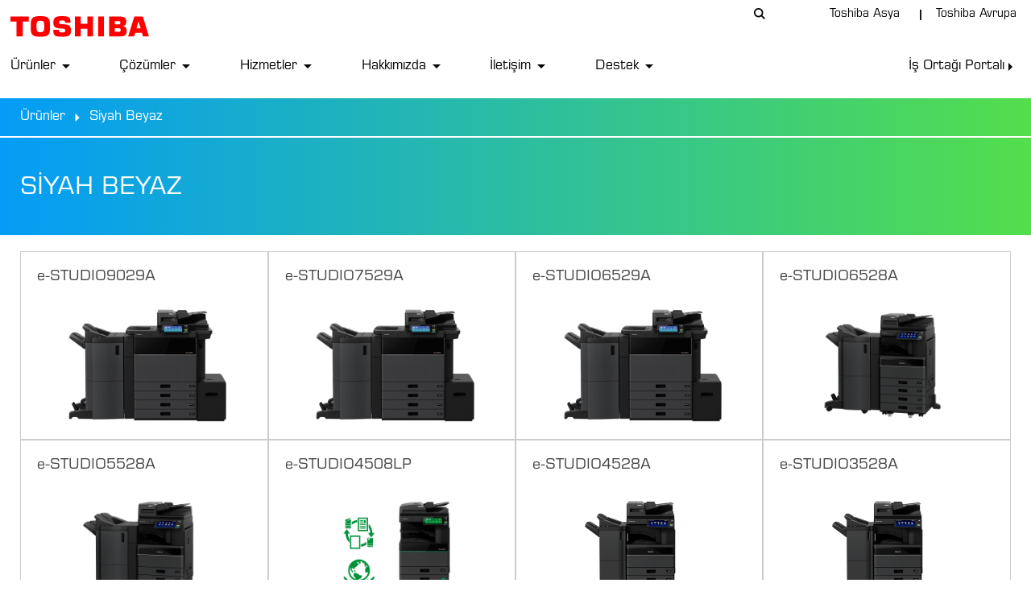

--- FILE ---
content_type: text/html; charset=utf-8
request_url: https://www.toshiba-turkiye.com/index.php/urunler/siyah-beyaz
body_size: 6003
content:

<!doctype html>

<!--[if lt IE 7 ]> <html class="ie6"> <![endif]-->
<!--[if IE 7 ]> <html class="ie7"> <![endif]-->
<!--[if IE 8 ]> <html class="ie8"> <![endif]-->
<!--[if IE 9 ]> <html class="ie9"> <![endif]-->
<!--[if (gt IE 9)|!(IE)]><!-->
<html>
<!--<![endif]-->

<head>
    <!-- Google tag (gtag.js) -->
<script async src="https://www.googletagmanager.com/gtag/js?id=G-TLL13MRQEG"></script>
<script>
  window.dataLayer = window.dataLayer || [];
  function gtag(){dataLayer.push(arguments);}
  gtag('js', new Date());

  gtag('config', 'G-TLL13MRQEG');
</script>
		<base href="https://www.toshiba-turkiye.com/index.php/urunler/siyah-beyaz" />
	<meta http-equiv="content-type" content="text/html; charset=utf-8" />
	<meta name="generator" content="Disual CMS2" />
	<title>Toshiba Turkiye - Siyah Beyaz</title>
	<link href="/index.php/urunler/siyah-beyaz?format=feed&amp;type=rss" rel="alternate" type="application/rss+xml" title="RSS 2.0" />
	<link href="/index.php/urunler/siyah-beyaz?format=feed&amp;type=atom" rel="alternate" type="application/atom+xml" title="Atom 1.0" />
	<link href="/templates/igama/favicon.ico" rel="shortcut icon" type="image/vnd.microsoft.icon" />
	<link href="https://www.toshiba-turkiye.com/index.php/component/search/?Itemid=106&amp;format=opensearch" rel="search" title="Ara Toshiba Turkiye" type="application/opensearchdescription+xml" />
	<link rel="stylesheet" href="/plugins/system/imagesizer32/lbscripts/lightbox2/lightbox.css" type="text/css" media="all" />
	<link rel="stylesheet" href="/media/mod_falang/css/template.css" type="text/css" />
	<style type="text/css">
div.mod_search90 input[type="search"]{ width:auto; }
	</style>
	<script src="/media/jui/js/jquery.min.js" type="text/javascript"></script>
	<script src="/media/jui/js/jquery-noconflict.js" type="text/javascript"></script>
	<script src="/media/jui/js/jquery-migrate.min.js" type="text/javascript"></script>
	<script src="/plugins/system/imagesizer32/lbscripts/lightbox2/lightbox.min.js" type="text/javascript"></script>
	<script src="/media/system/js/caption.js" type="text/javascript"></script>
	<script src="/media/jui/js/bootstrap.min.js" type="text/javascript"></script>
	<script src="/media/system/js/html5fallback.js" type="text/javascript"></script>
	<script type="text/javascript">
jQuery(window).on('load',  function() {
				new JCaption('img.caption');
			});jQuery(function($){ $(".hasTooltip").tooltip({"html": true,"container": "body"}); });
	</script>
	<link rel="alternate" href="https://www.toshiba-turkiye.com/ndex.php" hreflang="tr-TR" />


	<meta http-equiv="X-UA-Compatible" content="IE=edge" />
	<meta name="author" content="Disual, Your Digital Visuals Partner" />
	<meta name="viewport" content="min-width=286, initial-scale=1, maximum-scale=1" />

	
	<link rel="apple-touch-icon" href="/templates/igama/apple-touch-icon.png" />
	<link rel="icon" type="image/png" href="/templates/igama/favicon.png">
	<link rel="stylesheet" href="/templates/igama/css/960.css" />
	<link rel="stylesheet" href="/templates/igama/css/template_css_fixed.css" />
	<link rel="stylesheet" href="/templates/igama/css/layerslider.css" />
	<link rel="stylesheet" href="/templates/igama/css/jquery.mmenu.all.css" />
	<link rel="stylesheet" href="/templates/igama/css/owl.carousel.min.css" />
	<link rel="stylesheet" href="/templates/igama/css/jquery-ui.css" />
	<link rel="stylesheet" href="/templates/igama/css/template_css.css" />
	<link rel="stylesheet" href="/templates/igama/css/template_css_1680.css" />
	<link rel="stylesheet" href="/templates/igama/css/template_css_1024.css" />
	<link rel="stylesheet" href="/templates/igama/css/template_css_768.css" />
	<link rel="stylesheet" href="/templates/igama/css/template_css_480.css" />
	<link rel="stylesheet" href="/templates/igama/css/template_css_445.css" />
	<link rel="stylesheet" href="/templates/igama/css/template_css_480up.css" />

	<!--[if IE]>
		<link href="/templates/igama/css/iehacks.css" rel="stylesheet" type="text/css" />
		<![endif]-->
	<!--[if IE 6]>
		<link href="/templates/igama/css/ie6hacks.css" rel="stylesheet" type="text/css" />
		<![endif]-->
	<!--[if IE 7]>
		<link href="/templates/igama/css/ie7hacks.css" rel="stylesheet" type="text/css" />
		<![endif]-->
	<!--[if IE 8]>
		<link href="/templates/igama/css/ie8hacks.css" rel="stylesheet" type="text/css" />
		<![endif]-->
	<!--[if IE 9]>
		<link href="/templates/igama/css/ie9hacks.css" rel="stylesheet" type="text/css" />
		<![endif]-->
	<script src="https://developers.google.com/maps/documentation/javascript/examples/markerclusterer/markerclusterer.js"></script>
	<script src="https://maps.googleapis.com/maps/api/js?key=AIzaSyBYq2AjHcuPXZ40PdpbNq9r99U6D5I8k7k"></script>
	<script src="/templates/igama/js/jquery.js"></script>
	<script src="/templates/igama/js/jquery.easing.1.3.js"></script>
	<script src="/templates/igama/js/greensock.js"></script>
	<script src="/templates/igama/js/html5shiv.js"></script>
	<script src="/templates/igama/js/superfish.js"></script>
	<script src="/templates/igama/js/jquery.hoverIntent.js"></script>
	
	<script src="/templates/igama/js/layerslider.transitions.js"></script>
	<script src="/templates/igama/js/layerslider.kreaturamedia.jquery.js"></script>
	<script src="/templates/igama/js/owl.carousel.min.js"></script>

	<script src="/templates/igama/js/jquery.mmenu.min.all.js"></script>
	<script src="/templates/igama/js/scripts.js"></script>
</head>

<body id="top" class="_tr menu-106">
	<div class="message-box">
		<a name="1"></a>
		<div id="system-message-container">
	</div>

	</div>

						<div class="allbody allbody-in">
								<div class="header-wrapper">
					<div class="header-holder">
						<div class="container_12 header">
							<div class="header-col-1">
								<div class="logo">
									<a href="/index.php">
										<img src="/templates/igama/images/logo.svg" title="Toshiba | Elektromak" />
									</a>
								</div>
								<div class="search-lang">
									<div class="search-lang-wrapper">
										<div class="search-wrapper">
											<div class="search mod_search90">
	<form action="/index.php/urunler/siyah-beyaz" method="post" class="form-inline">
		<label for="mod-search-searchword" class="element-invisible">arama...</label> <input name="searchword" id="mod-search-searchword" maxlength="200"  class="inputbox search-query" type="search" size="20" placeholder="arama..." />		<input type="hidden" name="task" value="search" />
		<input type="hidden" name="option" value="com_search" />
		<input type="hidden" name="Itemid" value="103" />
	</form>
</div>

										</div>
										<div class="lang-wrapper">
											
<!-- Support of language domain from www.yireo.com  -->

<div class="mod-languages ">

    <ul class="lang-inline">
                </ul>
</div>

										</div>
									</div>
									<div class="area-menu">
										<a href="https://www.toshibatec-business.sg" target="_blank">Toshiba Asya</a>
										<a href="https://www.toshibatec.eu/" target="_blank">Toshiba Avrupa</a>
									</div>
								</div>
							</div>
							<div class="header-col-2">
								<div class="mainmenu">
									<ul class="nav menu">
<li class="item-104 active deeper parent"><a href="/index.php/urunler" >Ürünler</a><ul class="nav-child unstyled small"><li class="item-105"><a href="/index.php/urunler/renkli" >Renkli</a></li><li class="item-106 current active"><a href="/index.php/urunler/siyah-beyaz" >Siyah Beyaz</a></li></ul></li><li class="item-109"><a href="/index.php/cozumler" >Çözümler</a></li><li class="item-112 deeper parent"><a href="/index.php/hizmetler" >Hizmetler</a><ul class="nav-child unstyled small"><li class="item-122"><a href="/index.php/hizmetler/kiralama" >Kiralama</a></li><li class="item-123"><a href="/index.php/hizmetler/sayfa-basi" >Sayfa Başı</a></li><li class="item-124"><a href="/index.php/hizmetler/cevre-dostu" >Çevre Dostu</a></li><li class="item-143"><a href="/index.php/hizmetler/guvenlik" >Güvenlik</a></li></ul></li><li class="item-114 deeper parent"><a href="/index.php/hakkimizda" >Hakkımızda</a><ul class="nav-child unstyled small"><li class="item-116"><a href="/index.php/hakkimizda/toshiba" >Toshiba</a></li><li class="item-117"><a href="/index.php/hakkimizda/elektromak" >Elektromak</a></li><li class="item-115"><a href="/index.php/hakkimizda/haberler" >Haberler</a></li></ul></li><li class="item-130 deeper parent"><a href="/index.php/iletisim" >İletişim</a><ul class="nav-child unstyled small"><li class="item-131"><a href="/index.php/iletisim/bize-ulasin" >Bize Ulaşın</a></li><li class="item-132"><a href="/index.php/iletisim/hizmet-noktalari" >Hizmet Noktaları</a></li></ul></li><li class="item-113 divider deeper parent"><span class="separator ">Destek</span>
<ul class="nav-child unstyled small"><li class="item-126"><a href="/index.php/destek/suruculer" >Sürücüler</a></li><li class="item-127"><a href="/index.php/destek/cevre" >Çevre</a></li><li class="item-128"><a href="/index.php/destek/kullanim-kilavuzu" >Kullanım Kılavuzu</a></li><li class="item-129"><a href="/index.php/destek/brosurler" >Broşürler</a></li><li class="item-153"><a href="https://garanti.toshiba-turkiye.com/signin.aspx" target="_blank">Garanti Kayıt Sistemi</a></li></ul></li></ul>

								</div>
								<div class="right-menu">
									<ul>
										<li>
											<a href="http://213.14.121.251/" target="_blank">İş Ortağı Portalı</a>
										</li>
									</ul>
								</div>
								<div class="m-mainmenu">
									<a class="menu-but" href="#menu">
										<span></span>
										<span></span>
										<span></span>
										<span></span>
									</a>
									<nav id="menu">
										<div class="">
											<ul class="nav menu">
<li class="item-104 active deeper parent"><a href="/index.php/urunler" >Ürünler</a><ul class="nav-child unstyled small"><li class="item-105"><a href="/index.php/urunler/renkli" >Renkli</a></li><li class="item-106 current active"><a href="/index.php/urunler/siyah-beyaz" >Siyah Beyaz</a></li></ul></li><li class="item-109"><a href="/index.php/cozumler" >Çözümler</a></li><li class="item-112 deeper parent"><a href="/index.php/hizmetler" >Hizmetler</a><ul class="nav-child unstyled small"><li class="item-122"><a href="/index.php/hizmetler/kiralama" >Kiralama</a></li><li class="item-123"><a href="/index.php/hizmetler/sayfa-basi" >Sayfa Başı</a></li><li class="item-124"><a href="/index.php/hizmetler/cevre-dostu" >Çevre Dostu</a></li><li class="item-143"><a href="/index.php/hizmetler/guvenlik" >Güvenlik</a></li></ul></li><li class="item-114 deeper parent"><a href="/index.php/hakkimizda" >Hakkımızda</a><ul class="nav-child unstyled small"><li class="item-116"><a href="/index.php/hakkimizda/toshiba" >Toshiba</a></li><li class="item-117"><a href="/index.php/hakkimizda/elektromak" >Elektromak</a></li><li class="item-115"><a href="/index.php/hakkimizda/haberler" >Haberler</a></li></ul></li><li class="item-130 deeper parent"><a href="/index.php/iletisim" >İletişim</a><ul class="nav-child unstyled small"><li class="item-131"><a href="/index.php/iletisim/bize-ulasin" >Bize Ulaşın</a></li><li class="item-132"><a href="/index.php/iletisim/hizmet-noktalari" >Hizmet Noktaları</a></li></ul></li><li class="item-113 divider deeper parent"><span class="separator ">Destek</span>
<ul class="nav-child unstyled small"><li class="item-126"><a href="/index.php/destek/suruculer" >Sürücüler</a></li><li class="item-127"><a href="/index.php/destek/cevre" >Çevre</a></li><li class="item-128"><a href="/index.php/destek/kullanim-kilavuzu" >Kullanım Kılavuzu</a></li><li class="item-129"><a href="/index.php/destek/brosurler" >Broşürler</a></li><li class="item-153"><a href="https://garanti.toshiba-turkiye.com/signin.aspx" target="_blank">Garanti Kayıt Sistemi</a></li></ul></li></ul>

											<ul>
												<li>
													<a href="#">İş Ortağı Portalı</a>
												</li>
											</ul>
											<ul>
												<li>
													<a href="http://www.estudio.com.sg/" target="_blank">Toshiba Asya</a>
												</li>
												<li>
													<a href="https://electronicimaging.toshiba-europe.com/" target="_blank">Toshiba Avrupa</a>
												</li>	
											</ul>
											<ul class="search-lang">
												<li>
													<div class="search-lang-wrapper">
														<div class="search-wrapper">
															<div class="search mod_search90">
	<form action="/index.php/urunler/siyah-beyaz" method="post" class="form-inline">
		<label for="mod-search-searchword" class="element-invisible">arama...</label> <input name="searchword" id="mod-search-searchword" maxlength="200"  class="inputbox search-query" type="search" size="20" placeholder="arama..." />		<input type="hidden" name="task" value="search" />
		<input type="hidden" name="option" value="com_search" />
		<input type="hidden" name="Itemid" value="103" />
	</form>
</div>

														</div>
													</div>
												</li>
											</ul>
										</div>
									</nav>
								</div>
							</div>
						</div>
					</div>
				</div>
				
				
				<div class="content-wrapper content-wrapper-in">
					<div class="container_12">
						<div class="content-holder_in">
														<div class="mainbody max-1280">
								<div class="pathway">
											<div class="moduletable">
						
<ul itemscope itemtype="https://schema.org/BreadcrumbList" class="breadcrumb">
			<li class="active">
			<span class="divider icon-location"></span>
		</li>
	
				<li itemprop="itemListElement" itemscope itemtype="https://schema.org/ListItem">
									<a itemprop="item" href="/index.php/urunler" class="pathway"><span itemprop="name">Ürünler</span></a>
				
									<span class="divider">
						<img src="/media/system/images/arrow.png" alt="" />					</span>
								<meta itemprop="position" content="1">
			</li>
					<li itemprop="itemListElement" itemscope itemtype="https://schema.org/ListItem" class="active">
				<span itemprop="name">
					Siyah Beyaz				</span>
				<meta itemprop="position" content="2">
			</li>
		</ul>
		</div>
	
								</div>
								<div class="blog" itemscope itemtype="https://schema.org/Blog">
	
			<h2> 							<span class="subheading-category">SİYAH BEYAZ</span>
					</h2>
	
	
			<div class="category-desc clearfix">
								</div>
	
	
		
	
																	<div class="items-row cols-1 row-0 row-fluid clearfix">
						<div class="span12">
				<div class="item column-1"
					itemprop="blogPost" itemscope itemtype="https://schema.org/BlogPosting">
					

			<div class="page-header">

							<h2 itemprop="name">
											<a href="/index.php/urunler/siyah-beyaz/141-e-studio9029a" itemprop="url">
						e-STUDIO9029A</a>
									</h2>
			
											</div>
	







<p><img style="margin: 5px; float: right;" title="e-STUDIO7506AC" src="/images/urunler/estudio7506ac.jpg" alt="e-STUDIO7506AC" width="600" height="400" /></p>
<div class="desc">
<p><strong>Toshiba Teknolojisinin Standartlarını Zirveye Taşıyor.</strong></p>
<p>Sorunsuz iş akışı ve basitleştirilmiş entegrasyon sözkonusu olduğunda e-STUDIO7518A modeli Toshiba'nın sunduğu en iyi özellikleri temsil eder.</p>
</div>
<ul>
<li class="speed">
<div><span class="number-lg">75</span><span class="prop-small">PPM</span> <span class="prop-medium">Siyah-Beyaz Baskı Hızı</span></div>
</li>
<li class="process">
<div><span class="number-lg">1.3</span><span class="prop-small">Ghz</span> <span class="prop-medium">İşlemci Hızı</span></div>
</li>
<li class="feeder">
<div><span class="number-lg">300</span><span class="prop-small"> Sayfa</span><span class="prop-medium"> Döküman Besleyicisi</span></div>
</li>
</ul>



	
<p class="readmore">
	<a class="btn" href="/index.php/urunler/siyah-beyaz/141-e-studio9029a" itemprop="url">
		<span class="icon-chevron-right"></span>
		Ürüne Bak	</a>
</p>



				</div>
				<!-- end item -->
							</div><!-- end span -->
							</div><!-- end row -->
																			<div class="items-row cols-1 row-1 row-fluid clearfix">
						<div class="span12">
				<div class="item column-1"
					itemprop="blogPost" itemscope itemtype="https://schema.org/BlogPosting">
					

			<div class="page-header">

							<h2 itemprop="name">
											<a href="/index.php/urunler/siyah-beyaz/140-e-studio7529a" itemprop="url">
						e-STUDIO7529A</a>
									</h2>
			
											</div>
	







<p><img style="margin: 5px; float: right;" title="e-STUDIO7506AC" src="/images/urunler/estudio7506ac.jpg" alt="e-STUDIO7506AC" width="600" height="400" /></p>
<div class="desc">
<p><strong>Toshiba Teknolojisinin Standartlarını Zirveye Taşıyor.</strong></p>
<p>Sorunsuz iş akışı ve basitleştirilmiş entegrasyon sözkonusu olduğunda e-STUDIO7518A modeli Toshiba'nın sunduğu en iyi özellikleri temsil eder.</p>
</div>
<ul>
<li class="speed">
<div><span class="number-lg">75</span><span class="prop-small">PPM</span> <span class="prop-medium">Siyah-Beyaz Baskı Hızı</span></div>
</li>
<li class="process">
<div><span class="number-lg">1.3</span><span class="prop-small">Ghz</span> <span class="prop-medium">İşlemci Hızı</span></div>
</li>
<li class="feeder">
<div><span class="number-lg">300</span><span class="prop-small"> Sayfa</span><span class="prop-medium"> Döküman Besleyicisi</span></div>
</li>
</ul>



	
<p class="readmore">
	<a class="btn" href="/index.php/urunler/siyah-beyaz/140-e-studio7529a" itemprop="url">
		<span class="icon-chevron-right"></span>
		Ürüne Bak	</a>
</p>



				</div>
				<!-- end item -->
							</div><!-- end span -->
							</div><!-- end row -->
																			<div class="items-row cols-1 row-2 row-fluid clearfix">
						<div class="span12">
				<div class="item column-1"
					itemprop="blogPost" itemscope itemtype="https://schema.org/BlogPosting">
					

			<div class="page-header">

							<h2 itemprop="name">
											<a href="/index.php/urunler/siyah-beyaz/139-e-studio6529a" itemprop="url">
						e-STUDIO6529A</a>
									</h2>
			
											</div>
	







<p><img style="margin: 5px; float: right;" title="e-STUDIO7506AC" src="/images/urunler/estudio7506ac.jpg" alt="e-STUDIO7506AC" width="600" height="400" /></p>
<div class="desc">
<p><strong>Toshiba Teknolojisinin Standartlarını Zirveye Taşıyor.</strong></p>
<p>Sorunsuz iş akışı ve basitleştirilmiş entegrasyon sözkonusu olduğunda e-STUDIO7518A modeli Toshiba'nın sunduğu en iyi özellikleri temsil eder.</p>
</div>
<ul>
<li class="speed">
<div><span class="number-lg">75</span><span class="prop-small">PPM</span> <span class="prop-medium">Siyah-Beyaz Baskı Hızı</span></div>
</li>
<li class="process">
<div><span class="number-lg">1.3</span><span class="prop-small">Ghz</span> <span class="prop-medium">İşlemci Hızı</span></div>
</li>
<li class="feeder">
<div><span class="number-lg">300</span><span class="prop-small"> Sayfa</span><span class="prop-medium"> Döküman Besleyicisi</span></div>
</li>
</ul>



	
<p class="readmore">
	<a class="btn" href="/index.php/urunler/siyah-beyaz/139-e-studio6529a" itemprop="url">
		<span class="icon-chevron-right"></span>
		Ürüne Bak	</a>
</p>



				</div>
				<!-- end item -->
							</div><!-- end span -->
							</div><!-- end row -->
																			<div class="items-row cols-1 row-3 row-fluid clearfix">
						<div class="span12">
				<div class="item column-1"
					itemprop="blogPost" itemscope itemtype="https://schema.org/BlogPosting">
					

			<div class="page-header">

							<h2 itemprop="name">
											<a href="/index.php/urunler/siyah-beyaz/128-e-studio6528a" itemprop="url">
						e-STUDIO6528A</a>
									</h2>
			
											</div>
	







<p><img style="margin: 5px; float: right;" title="e-STUDIO2528A" src="/images/urunler/Reuss3/eS5528A_DSDF_4cst_1114_HPU_L.png" alt="eS5528A DSDF 4cst 1114 HPU L" width="1000" height="700" /></p>
<div class="desc">
<p><strong>İhtiyacınız Olan Hız Onda.</strong></p>
<p>Toshiba e-STUDIO6528A modeli, orta ila büyük ölçekli çalışma gruplarının ihtiyaçları doğrultusunda yüksek kaliteli siyah-beyaz belgeler sunar.</p>
</div>
<ul>
<li class="speed">
<div><span class="number-lg">65</span><span class="prop-small">PPM</span> <span class="prop-medium">Siyah-Beyaz Baskı Hızı</span></div>
</li>
<li class="process">
<div><span class="number-lg">1.3 </span><span class="prop-small">Ghz </span><span class="prop-medium">İşlemci Hızı (Dual Core)</span></div>
</li>
<li class="feeder">
<div><span class="number-lg">300</span> <span class="prop-small">Sayfalık </span><span class="prop-medium">Döküman Besleyicisi</span></div>
</li>
</ul>



	
<p class="readmore">
	<a class="btn" href="/index.php/urunler/siyah-beyaz/128-e-studio6528a" itemprop="url">
		<span class="icon-chevron-right"></span>
		Ürüne Bak	</a>
</p>



				</div>
				<!-- end item -->
							</div><!-- end span -->
							</div><!-- end row -->
																			<div class="items-row cols-1 row-4 row-fluid clearfix">
						<div class="span12">
				<div class="item column-1"
					itemprop="blogPost" itemscope itemtype="https://schema.org/BlogPosting">
					

			<div class="page-header">

							<h2 itemprop="name">
											<a href="/index.php/urunler/siyah-beyaz/127-e-studio5528a" itemprop="url">
						e-STUDIO5528A</a>
									</h2>
			
											</div>
	







<p><img style="margin: 5px; float: right;" title="e-STUDIO2528A" src="/images/urunler/Reuss3/eS5528A_DSDF_4cst_1114_HPU_L.png" alt="eS5528A DSDF 4cst 1114 HPU L" width="1000" height="700" /></p>
<div class="desc">
<p><strong>İhtiyacınız Olan Hız Onda.</strong></p>
<p>Toshiba e-STUDIO5528A modeli, orta ila büyük ölçekli çalışma gruplarının ihtiyaçları doğrultusunda yüksek kaliteli siyah-beyaz belgeler sunar.</p>
</div>
<ul>
<li class="speed">
<div><span class="number-lg"></span><span class="prop-small">55PPM</span> <span class="prop-medium">Siyah-Beyaz Baskı Hızı</span></div>
</li>
<li class="process">
<div><span class="number-lg">1.3 </span><span class="prop-small">Ghz </span><span class="prop-medium">İşlemci Hızı (Dual Core)</span></div>
</li>
<li class="feeder">
<div><span class="number-lg">300</span> <span class="prop-small">Sayfalık </span><span class="prop-medium">Döküman Besleyicisi</span></div>
</li>
</ul>



	
<p class="readmore">
	<a class="btn" href="/index.php/urunler/siyah-beyaz/127-e-studio5528a" itemprop="url">
		<span class="icon-chevron-right"></span>
		Ürüne Bak	</a>
</p>



				</div>
				<!-- end item -->
							</div><!-- end span -->
							</div><!-- end row -->
																			<div class="items-row cols-1 row-5 row-fluid clearfix">
						<div class="span12">
				<div class="item column-1"
					itemprop="blogPost" itemscope itemtype="https://schema.org/BlogPosting">
					

			<div class="page-header">

							<h2 itemprop="name">
											<a href="/index.php/urunler/siyah-beyaz/88-e-studio4508lp" itemprop="url">
						e-STUDIO4508LP</a>
									</h2>
			
											</div>
	







<p><img style="margin: 5px; float: right;" title="e-STUDIO4508LP" src="/images/urunler/Eco-Hibrit/eS3508LP_F_L.jpg" alt="eS3508LP F L" width="1000" height="700" /></p>
<div class="desc">
<p class="p1"><strong><span class="s1">Dünya'nın İlk Silme Özelliğine Sahip Çok Fonsiyonlu Yazıcısı&nbsp;</span></strong></p>
<p>Benzersiz hibrit baskı teknolojisi sayesinde, tek bir cihaz üzerinden siyah-beyaz hemde kağıt tasarrufu sağlayan silinerek tekrar kullanılabilir baskılar alınabilir.</p>
</div>
<ul>
<li class="speed">
<div><span class="number-lg">45 </span><span class="prop-small">PPM</span> <span class="prop-medium">Siyah-Beyaz ve Mavi Baskı Hızı</span></div>
</li>
<li class="process">
<div><span class="number-lg">1.3 </span><span class="prop-small">Ghz </span><span class="prop-medium">İşlemci Hızı</span></div>
</li>
<li class="feeder">
<div><span class="number-lg">100</span> <span class="prop-small">Sayfalık </span><span class="prop-medium">Döküman Besleyicisi</span></div>
</li>
</ul>



	
<p class="readmore">
	<a class="btn" href="/index.php/urunler/siyah-beyaz/88-e-studio4508lp" itemprop="url">
		<span class="icon-chevron-right"></span>
		Ürüne Bak	</a>
</p>



				</div>
				<!-- end item -->
							</div><!-- end span -->
							</div><!-- end row -->
																			<div class="items-row cols-1 row-6 row-fluid clearfix">
						<div class="span12">
				<div class="item column-1"
					itemprop="blogPost" itemscope itemtype="https://schema.org/BlogPosting">
					

			<div class="page-header">

							<h2 itemprop="name">
											<a href="/index.php/urunler/siyah-beyaz/126-e-studio4528a" itemprop="url">
						e-STUDIO4528A</a>
									</h2>
			
											</div>
	







<p><img style="margin: 5px; float: right;" title="e-STUDIO2528A" src="/images/urunler/Reuss3/eS5528A_DSDF_4cst_1113_F.png" alt="eS5528A DSDF 4cst 1113 F" width="1000" height="600" /></p>
<div class="desc">
<p><strong>Kompakt Yapıda, Büyük Performans</strong></p>
<p>Toshiba e-STUDIO4528A modeli, orta ila büyük ölçekli çalışma gruplarının ihtiyaçları doğrultusunda yüksek kaliteli siyah-beyaz belgeler sunar.</p>
</div>
<ul>
<li class="speed">
<div><span class="number-lg">4</span><span class="prop-small">5PPM</span> <span class="prop-medium">Siyah-Beyaz Baskı Hızı</span></div>
</li>
<li class="process">
<div><span class="number-lg">1.3 </span><span class="prop-small">Ghz </span><span class="prop-medium">İşlemci Hızı (Dual Core)</span></div>
</li>
<li class="feeder">
<div><span class="number-lg">100</span> <span class="prop-small">Sayfalık </span><span class="prop-medium">Döküman Besleyicisi</span></div>
</li>
</ul>



	
<p class="readmore">
	<a class="btn" href="/index.php/urunler/siyah-beyaz/126-e-studio4528a" itemprop="url">
		<span class="icon-chevron-right"></span>
		Ürüne Bak	</a>
</p>



				</div>
				<!-- end item -->
							</div><!-- end span -->
							</div><!-- end row -->
																			<div class="items-row cols-1 row-7 row-fluid clearfix">
						<div class="span12">
				<div class="item column-1"
					itemprop="blogPost" itemscope itemtype="https://schema.org/BlogPosting">
					

			<div class="page-header">

							<h2 itemprop="name">
											<a href="/index.php/urunler/siyah-beyaz/125-e-studio3528a" itemprop="url">
						e-STUDIO3528A</a>
									</h2>
			
											</div>
	







<p><img style="margin: 5px; float: right;" title="e-STUDIO2528A" src="/images/urunler/Reuss3/eS5528A_DSDF_4cst_1113_F.png" alt="eS5528A DSDF 4cst 1113 F" width="1000" height="600" /></p>
<div class="desc">
<p><strong>Kompakt Yapıda, Büyük Performans</strong></p>
<p>Toshiba e-STUDIO3528A modeli, orta ila büyük ölçekli çalışma gruplarının ihtiyaçları doğrultusunda yüksek kaliteli siyah-beyaz belgeler sunar.</p>
</div>
<ul>
<li class="speed">
<div><span class="number-lg"></span><span class="prop-small">35PPM</span> <span class="prop-medium">Siyah-Beyaz Baskı Hızı</span></div>
</li>
<li class="process">
<div><span class="number-lg">1.3 </span><span class="prop-small">Ghz </span><span class="prop-medium">İşlemci Hızı (Dual Core)</span></div>
</li>
<li class="feeder">
<div><span class="number-lg">100</span> <span class="prop-small">Sayfalık </span><span class="prop-medium">Döküman Besleyicisi</span></div>
</li>
</ul>



	
<p class="readmore">
	<a class="btn" href="/index.php/urunler/siyah-beyaz/125-e-studio3528a" itemprop="url">
		<span class="icon-chevron-right"></span>
		Ürüne Bak	</a>
</p>



				</div>
				<!-- end item -->
							</div><!-- end span -->
							</div><!-- end row -->
																			<div class="items-row cols-1 row-8 row-fluid clearfix">
						<div class="span12">
				<div class="item column-1"
					itemprop="blogPost" itemscope itemtype="https://schema.org/BlogPosting">
					

			<div class="page-header">

							<h2 itemprop="name">
											<a href="/index.php/urunler/siyah-beyaz/124-e-studio3028a" itemprop="url">
						e-STUDIO3028A</a>
									</h2>
			
											</div>
	







<p><img style="margin: 5px; float: right;" title="e-STUDIO2528A" src="/images/urunler/Reuss3/eS5528A_DSDF_4cst_F.png" alt="eS5528A DSDF 4cst F" width="1000" height="600" /></p>
<div class="desc">
<p><strong>Ofisinizde Size Özel TOSHIBA Teknolojisi &nbsp;&nbsp;</strong></p>
<p>Toshiba e-STUDIO3028A modeli, orta ila büyük ölçekli çalışma gruplarının ihtiyaçları doğrultusunda yüksek kaliteli siyah-beyaz belgeler sunar.</p>
</div>
<ul>
<li class="speed">
<div><span class="number-lg"></span><span class="prop-small">30PPM</span> <span class="prop-medium">Siyah-Beyaz Baskı Hızı</span></div>
</li>
<li class="process">
<div><span class="number-lg">1.3 </span><span class="prop-small">Ghz </span><span class="prop-medium">İşlemci Hızı (Dual Core)</span></div>
</li>
<li class="feeder">
<div><span class="number-lg">100</span> <span class="prop-small">Sayfalık </span><span class="prop-medium">Döküman Besleyicisi</span></div>
</li>
</ul>



	
<p class="readmore">
	<a class="btn" href="/index.php/urunler/siyah-beyaz/124-e-studio3028a" itemprop="url">
		<span class="icon-chevron-right"></span>
		Ürüne Bak	</a>
</p>



				</div>
				<!-- end item -->
							</div><!-- end span -->
							</div><!-- end row -->
																			<div class="items-row cols-1 row-9 row-fluid clearfix">
						<div class="span12">
				<div class="item column-1"
					itemprop="blogPost" itemscope itemtype="https://schema.org/BlogPosting">
					

			<div class="page-header">

							<h2 itemprop="name">
											<a href="/index.php/urunler/siyah-beyaz/123-e-studio2528a" itemprop="url">
						e-STUDIO2528A</a>
									</h2>
			
											</div>
	







<p><img style="margin: 5px; float: right;" title="e-STUDIO2528A" src="/images/urunler/Reuss3/eS5528A_RADF_LCF_F.png" alt="eS5528A RADF LCF F" width="1000" height="600" /></p>
<div class="desc">
<p><strong>Ofisinizde Size Özel TOSHIBA Teknolojisi &nbsp;&nbsp;</strong></p>
<p>Toshiba e-STUDIO2528A modeli, orta ila büyük ölçekli çalışma gruplarının ihtiyaçları doğrultusunda yüksek kaliteli siyah-beyaz belgeler sunar.</p>
</div>
<ul>
<li class="speed">
<div><span class="number-lg">25</span><span class="prop-small">PPM</span> <span class="prop-medium">Siyah-Beyaz Baskı Hızı</span></div>
</li>
<li class="process">
<div><span class="number-lg">1.3 </span><span class="prop-small">Ghz </span><span class="prop-medium">İşlemci Hızı (Dual Core)</span></div>
</li>
<li class="feeder">
<div><span class="number-lg">100</span> <span class="prop-small">Sayfalık </span><span class="prop-medium">Döküman Besleyicisi</span></div>
</li>
</ul>



	
<p class="readmore">
	<a class="btn" href="/index.php/urunler/siyah-beyaz/123-e-studio2528a" itemprop="url">
		<span class="icon-chevron-right"></span>
		Ürüne Bak	</a>
</p>



				</div>
				<!-- end item -->
							</div><!-- end span -->
							</div><!-- end row -->
																			<div class="items-row cols-1 row-10 row-fluid clearfix">
						<div class="span12">
				<div class="item column-1"
					itemprop="blogPost" itemscope itemtype="https://schema.org/BlogPosting">
					

			<div class="page-header">

							<h2 itemprop="name">
											<a href="/index.php/urunler/siyah-beyaz/101-e-studio2829aa" itemprop="url">
						e-STUDIO2829A</a>
									</h2>
			
											</div>
	







<p><img style="margin: 5px; float: right;" title="e-STUDIO5008A" src="/images/urunler/Dragon3/eS2829_On.png" alt="eS2829 On" width="1000" height="700" /></p>
<div class="desc">
<p><strong>Kompakt. Verimli. Ekonomik</strong></p>
<p>Modern iş yaşantısının ihtiyaçlarını yeni A3 S&amp;B çok fonksiyonlu cihazımız ile karşılayabilirsiniz. Gelişmiş teknolojik yapısı ile günümüzdeki ağ yapı ve iş düzenlerine uyumluluk sağlar. En üst düzeyde çevre standartlarını karşılayarak, değerli kaynaklarımızın korunmasını sağlar.</p>
</div>
<ul>
<li class="speed">
<div><span class="number-lg">28</span>&nbsp;<span class="prop-small">PPM</span> <span class="prop-medium">Siyah-Beyaz Baskı Hızı</span></div>
</li>
<li class="feeder">
<div><span class="number-lg">100</span> <span class="prop-small">Sayfa </span><span class="prop-medium">Doküman Besleyicisi</span></div>
</li>
<li class="feeder">
<div><span class="number-lg">500</span> <span class="prop-small">Sayfa </span><span class="prop-medium">Kağıt Çekmecesi</span></div>
</li>
</ul>



	
<p class="readmore">
	<a class="btn" href="/index.php/urunler/siyah-beyaz/101-e-studio2829aa" itemprop="url">
		<span class="icon-chevron-right"></span>
		Ürüne Bak	</a>
</p>



				</div>
				<!-- end item -->
							</div><!-- end span -->
							</div><!-- end row -->
																			<div class="items-row cols-1 row-11 row-fluid clearfix">
						<div class="span12">
				<div class="item column-1"
					itemprop="blogPost" itemscope itemtype="https://schema.org/BlogPosting">
					

			<div class="page-header">

							<h2 itemprop="name">
											<a href="/index.php/urunler/siyah-beyaz/100-e-studio2329" itemprop="url">
						e-STUDIO2329A </a>
									</h2>
			
											</div>
	







<p><img style="margin: 5px; float: right;" title="e-STUDIO5008A" src="/images/urunler/Dragon3/eS2329_On.png" alt="eS2329 On" width="1000" height="700" /></p>
<div class="desc">
<p><strong>Kompakt. Verimli. Ekonomik</strong></p>
<p>Modern iş yaşantısının ihtiyaçlarını yeni A3 S&amp;B çok fonksiyonlu cihazımız ile karşılayabilirsiniz. Gelişmiş teknolojik yapısı ile günümüzdeki ağ yapı ve iş düzenlerine uyumluluk sağlar. En üst düzeyde çevre standartlarını karşılayarak, değerli kaynaklarımızın korunmasını sağlar.</p>
</div>
<ul>
<li class="speed">
<div><span class="number-lg">23</span>&nbsp;<span class="prop-small">PPM</span> <span class="prop-medium">Siyah-Beyaz Baskı Hızı</span></div>
</li>
<li class="feeder">
<div><span class="number-lg">100</span> <span class="prop-small">Sayfa </span><span class="prop-medium">Doküman Besleyicisi (Opsiyonel)</span></div>
</li>
<li class="feeder">
<div><span class="number-lg">500</span> <span class="prop-small">Sayfa </span><span class="prop-medium">Kağıt Çekmecesi</span></div>
</li>
</ul>



	
<p class="readmore">
	<a class="btn" href="/index.php/urunler/siyah-beyaz/100-e-studio2329" itemprop="url">
		<span class="icon-chevron-right"></span>
		Ürüne Bak	</a>
</p>



				</div>
				<!-- end item -->
							</div><!-- end span -->
							</div><!-- end row -->
																			<div class="items-row cols-1 row-12 row-fluid clearfix">
						<div class="span12">
				<div class="item column-1"
					itemprop="blogPost" itemscope itemtype="https://schema.org/BlogPosting">
					

			<div class="page-header">

							<h2 itemprop="name">
											<a href="/index.php/urunler/siyah-beyaz/150-e-studio409s" itemprop="url">
						e-STUDIO409S</a>
									</h2>
			
											</div>
	







<p><img style="margin: 5px; float: right;" title="e-STUDIO5008A" src="/images/urunler/Dragon3/409s.jpeg" alt="409s" width="1280" height="1221" /></p>
<div class="desc">
<p><strong>Kompakt. Verimli. Ekonomik</strong></p>
<p>Modern iş yaşantısının ihtiyaçlarını yeni A4 S&amp;B çok fonksiyonlu cihazımız ile karşılayabilirsiniz. Gelişmiş teknolojik yapısı ile günümüzdeki ağ yapı ve iş düzenlerine uyumluluk sağlar. En üst düzeyde çevre standartlarını karşılayarak, değerli kaynaklarımızın korunmasını sağlar.</p>
</div>
<ul>
<li class="speed">
<div><span class="number-lg">40</span>&nbsp;<span class="prop-small">PPM</span> <span class="prop-medium">Siyah-Beyaz Baskı Hızı</span></div>
</li>
<li class="feeder">
<div><span class="number-lg"></span><span class="prop-small">Otomatik&nbsp;</span><span class="prop-medium">Doküman Besleyicisi</span></div>
</li>
<li class="feeder">
<div><span class="number-lg">250</span> <span class="prop-small">Sayfa </span><span class="prop-medium">Kağıt Çekmecesi</span></div>
</li>
</ul>



	
<p class="readmore">
	<a class="btn" href="/index.php/urunler/siyah-beyaz/150-e-studio409s" itemprop="url">
		<span class="icon-chevron-right"></span>
		Ürüne Bak	</a>
</p>



				</div>
				<!-- end item -->
							</div><!-- end span -->
							</div><!-- end row -->
																			<div class="items-row cols-1 row-13 row-fluid clearfix">
						<div class="span12">
				<div class="item column-1"
					itemprop="blogPost" itemscope itemtype="https://schema.org/BlogPosting">
					

			<div class="page-header">

							<h2 itemprop="name">
											<a href="/index.php/urunler/siyah-beyaz/153-e-studio409p" itemprop="url">
						e-STUDIO409P</a>
									</h2>
			
											</div>
	







<p><img style="margin: 5px; float: right;" title="e-STUDIO5008A" src="/images/urunler/Dragon3/409p.jpeg" alt="409p" width="1280" height="1027" /></p>
<div class="desc">
<p><strong>Verimli. Ekonomik</strong></p>
<p>Modern iş yaşantısının ihtiyaçlarını yeni TOSHIBA e-STUDIO 409P A4 S&amp;B printer ile karşılayabilirsiniz. Gelişmiş teknolojik yapısı ile günümüzdeki ağ yapı ve iş düzenlerine uyumluluk sağlar. En üst düzeyde çevre standartlarını karşılayarak, değerli kaynaklarımızın korunmasını sağlar.</p>
</div>
<ul>
<li class="speed">
<div><span class="number-lg">40</span>&nbsp;<span class="prop-small">PPM</span> <span class="prop-medium">Siyah-Beyaz Baskı Hızı</span></div>
</li>
<li class="feeder">
<div><span class="prop-medium">Otomatik Doküman Besleyicisi</span></div>
</li>
<li class="feeder">
<div><span class="number-lg">250</span> <span class="prop-small">Sayfa </span><span class="prop-medium">Kağıt Çekmecesi</span></div>
</li>
</ul>



	
<p class="readmore">
	<a class="btn" href="/index.php/urunler/siyah-beyaz/153-e-studio409p" itemprop="url">
		<span class="icon-chevron-right"></span>
		Ürüne Bak	</a>
</p>



				</div>
				<!-- end item -->
							</div><!-- end span -->
							</div><!-- end row -->
						
	
		</div>

							</div>
													</div>
					</div>
				</div>
				
				<div class="footer-wrapper">
					<div class="footer">
						<div class="footer-menu-logo">
							<div class="footer-logo">
								<img src="/templates/igama/images/footer-logo.png" />
							</div>
							<div class="footer-menu">
								<ul class="nav menu">
<li class="item-104 active deeper parent"><a href="/index.php/urunler" >Ürünler</a><ul class="nav-child unstyled small"><li class="item-105"><a href="/index.php/urunler/renkli" >Renkli</a></li><li class="item-106 current active"><a href="/index.php/urunler/siyah-beyaz" >Siyah Beyaz</a></li></ul></li><li class="item-109"><a href="/index.php/cozumler" >Çözümler</a></li><li class="item-112 deeper parent"><a href="/index.php/hizmetler" >Hizmetler</a><ul class="nav-child unstyled small"><li class="item-122"><a href="/index.php/hizmetler/kiralama" >Kiralama</a></li><li class="item-123"><a href="/index.php/hizmetler/sayfa-basi" >Sayfa Başı</a></li><li class="item-124"><a href="/index.php/hizmetler/cevre-dostu" >Çevre Dostu</a></li><li class="item-143"><a href="/index.php/hizmetler/guvenlik" >Güvenlik</a></li></ul></li><li class="item-114 deeper parent"><a href="/index.php/hakkimizda" >Hakkımızda</a><ul class="nav-child unstyled small"><li class="item-116"><a href="/index.php/hakkimizda/toshiba" >Toshiba</a></li><li class="item-117"><a href="/index.php/hakkimizda/elektromak" >Elektromak</a></li><li class="item-115"><a href="/index.php/hakkimizda/haberler" >Haberler</a></li></ul></li><li class="item-130 deeper parent"><a href="/index.php/iletisim" >İletişim</a><ul class="nav-child unstyled small"><li class="item-131"><a href="/index.php/iletisim/bize-ulasin" >Bize Ulaşın</a></li><li class="item-132"><a href="/index.php/iletisim/hizmet-noktalari" >Hizmet Noktaları</a></li></ul></li><li class="item-113 divider deeper parent"><span class="separator ">Destek</span>
<ul class="nav-child unstyled small"><li class="item-126"><a href="/index.php/destek/suruculer" >Sürücüler</a></li><li class="item-127"><a href="/index.php/destek/cevre" >Çevre</a></li><li class="item-128"><a href="/index.php/destek/kullanim-kilavuzu" >Kullanım Kılavuzu</a></li><li class="item-129"><a href="/index.php/destek/brosurler" >Broşürler</a></li><li class="item-153"><a href="https://garanti.toshiba-turkiye.com/signin.aspx" target="_blank">Garanti Kayıt Sistemi</a></li></ul></li></ul>

							</div>
						</div>
						<div class="copyright-social-wrapper">
							<div class="social-wrapper">
								<ul>
									<li><a href="http://www.facebook.com/pages/Toshiba-Turkiye/124245557589063" target="_blank" class="social-icon icon-facebook"></a></li>
									<li><a href="http://twitter.com/toshibaturkiye" target="_blank" class="social-icon icon-twitter"></a></li>
									<li><a href="http://www.youtube.com/user/ToshibaTurkiye" target="_blank" class="social-icon icon-youtube"></a></li>
									<li><a href="https://www.linkedin.com/company/elektromak-b-ro-makineleri-san-ve-tic-a-/mycompany/?viewAsMember=true" target="_blank" class="social-icon icon-linkedin"></a></li>
									<li><a href="https://www.instagram.com/toshibaturkey" target="_blank" class="social-icon icon-instagram"></a></li>
								</ul>
								<a class="" href="/index.php/urunler/siyah-beyaz?layout=edit&amp;id=80">Kullanım Koşulları</a>
							</div>
							<div class="copyright-wrapper">
								<div class="disual">
									<a target="_blank" href="http://www.disual.net" title="Disual Digital Visuals">
									</a>
								</div>
								<div class="copyright">
									Copyright &copy; 2026 T&#252;m haklar&#305; sakl&#305;d&#305;r. Toshiba Türkiye. Together Information<br/>ELEKTROMAK								</div>
							</div>
						</div>
					</div>
				</div>
			</div>
		<!-- jdoc:include type="modules" name="debug" / -->
		<script>
  (function(i,s,o,g,r,a,m){i['GoogleAnalyticsObject']=r;i[r]=i[r]||function(){
  (i[r].q=i[r].q||[]).push(arguments)},i[r].l=1*new Date();a=s.createElement(o),
  m=s.getElementsByTagName(o)[0];a.async=1;a.src=g;m.parentNode.insertBefore(a,m)
  })(window,document,'script','//www.google-analytics.com/analytics.js','ga');

  ga('create', 'UA-16990366-1', 'auto');
  ga('send', 'pageview');
</script>
<!-- Google Tag Manager for toshiba-turkiye.com-->
<script>(function(w,d,s,l,i){w[l]=w[l]||[];w[l].push({'gtm.start':
new Date().getTime(),event:'gtm.js'});var f=d.getElementsByTagName(s)[0],
j=d.createElement(s),dl=l!='dataLayer'?'&l='+l:'';j.async=true;j.src=
'https://www.googletagmanager.com/gtm.js?id='+i+dl;f.parentNode.insertBefore(j,f);
})(window,document,'script','dataLayer','GTM-MK9BTXB');</script>
<!-- End Google Tag Manager for toshiba-turkiye.com -->
<!-- Google Tag Manager (noscript) -->
<noscript><iframe src="https://www.googletagmanager.com/ns.html?id=GTM-MK9BTXB"
height="0" width="0" style="display:none;visibility:hidden"></iframe></noscript>
<!-- End Google Tag Manager (noscript) -->

<!-- Google tag (gtag.js) -->
<script async src="https://www.googletagmanager.com/gtag/js?id=AW-11127175310"></script>
<script>
  window.dataLayer = window.dataLayer || [];
  function gtag(){dataLayer.push(arguments);}
  gtag('js', new Date());

  gtag('config', 'AW-11127175310');
</script>
<!-- formWhats.app - Script -->
<script async src="https://formwhats.app/ftag/js-54/"></script>
<script>
	window.fDataLayer = window.fDataLayer || [];
	function ftag(){window.fDataLayer.push(arguments);}
	ftag('js', new Date());
	ftag('pid', 'FW-54');
	</script>
<!-- /formWhats.app - Script -->	</body>
<!--Start of Tawk.to Script-->
<script type="text/javascript">
var Tawk_API=Tawk_API||{}, Tawk_LoadStart=new Date();
(function(){
var s1=document.createElement("script"),s0=document.getElementsByTagName("script")[0];
s1.async=true;
s1.src='https://embed.tawk.to/66dabb71ea492f34bc0e60b9/1i738oacv';
s1.charset='UTF-8';
s1.setAttribute('crossorigin','*');
s0.parentNode.insertBefore(s1,s0);
})();
</script>
<!--End of Tawk.to Script-->
</html>

--- FILE ---
content_type: text/css
request_url: https://www.toshiba-turkiye.com/templates/igama/css/template_css_fixed.css
body_size: -160
content:
h1, h2, h3, h4, h5, h6 {
	font-weight:normal;
}
h1 {
    font-size:30px;
	margin-top:12px;
    margin-bottom:12px;
}
h2 {
    font-size:26px;
    margin-bottom:10px;
}
h3 {
    font-size:24px;
	margin-top:12px;
    margin-bottom:8px;
}
h4 {
    font-size:20px;
	margin-top:12px;
    margin-bottom:6px;
}
h5 {
   font-size:18px;
   margin-top:12px;
    margin-bottom:4px;
}
h6 {
    font-size:16px;
	margin-top:12px;
    margin-bottom: 2px;
}
b {
	font-weight:bold;
}
i {
	font-style:italic;
}
::-moz-selection{
	background: #585858;
	color:#fff;
	text-shadow: none;
}
::selection {
	background:#585858;
	color:#fff;
	text-shadow:none;
}
a {
	text-decoration: none;
}

button {
	border:none;
	cursor: pointer;
}

--- FILE ---
content_type: text/css
request_url: https://www.toshiba-turkiye.com/templates/igama/css/template_css.css
body_size: 11982
content:
@font-face {
	font-family: 'EurostileLTProUnicode';
	src: url('../font/EurostileLTProUnicode.eot?#iefix') format('embedded-opentype'), url('../font/EurostileLTProUnicode.otf') format('opentype'), url('../font/EurostileLTProUnicode.woff') format('woff'), url('../font/EurostileLTProUnicode.ttf') format('truetype'), url('../font/EurostileLTProUnicode.svg#EurostileLTProUnicode') format('svg');
	font-weight: normal;
	font-style: normal;
}

*,
*:before,
*:after {
	-webkit-box-sizing: border-box;
	box-sizing: border-box;
	-webkit-transition-duration: .3s;
	        transition-duration: .3s;
}

body {
	font-family: 'EurostileLTProUnicode', Arial, Helvetica, sans-serif;
	color: #000;
	font-size: 16px;
	background-color: #fff;
	margin: 0 auto;
	padding: 0;
	font-weight: normal;
	max-width: 1920px;
	width: 100%;
}

a,
a:link,
a:visited {
	color: #000;
	text-decoration: none;
	outline: 0;
}
.content-holder_in a{
	color:#0984bf;
}

.logo {
	padding: 20px 0;
	width: 50%;
}

.logo a {
	display: block;
	max-width: 172px;
}

.logo a>img {
	width: 100%;
	height: auto;
}

.header-wrapper {
	position: relative;
	z-index: 1000;
}

.header-holder {
	width: 100%;
	max-width: 1280px;
	margin: 0 auto;
}

.header-col-1,
.header-col-2 {
	display: -webkit-box;
	display: -ms-flexbox;
	display: flex;
	-webkit-box-orient: horizontal;
	-webkit-box-direction: normal;
	-ms-flex-direction: row;
	flex-direction: row;
	-webkit-box-pack: justify;
	-ms-flex-pack: justify;
	justify-content: space-between;
}

.mainmenu {
	width: 75%;
	max-width: 800px;
}

.content-wrapper-main .blog-featured .row-fluid{
	position: relative;
	max-width:1280px;
	margin: 0 auto;
}

.content-holder_in>.mainbody>.blog>.row-fluid {
	overflow: hidden;
}

.mainmenu>ul,
.right-menu>ul {
	list-style: none;
	margin: 0;
	padding: 0;
	display: -webkit-box;
	display: -ms-flexbox;
	display: flex;
	-webkit-box-pack: justify;
	-ms-flex-pack: justify;
	justify-content: space-between;
}

.mainmenu ul li,
.right-menu ul li{
	position: relative;
}

.mainmenu>ul>li>a,
.right-menu>ul>li>a,
.mainmenu>ul>li>span {
	display: -webkit-box;
	display: -ms-flexbox;
	display: flex;
	height: 35px;
	-webkit-box-align: center;
	-ms-flex-align: center;
	align-items: center;
	-webkit-box-pack: center;
	-ms-flex-pack: center;
	justify-content: center;
	padding: 0 20px 15px 0px;
}

.mainmenu>ul>li>a:after,
.right-menu>ul>li>a:after,
.mainmenu>ul>li>span:after {
	width:11px;
	height:6px;
	content: "";
	position: absolute;
	right: 1px;
	top: 8px;
}

.right-menu>ul>li>a:after {
	width:5px;
	height:11px;
	right: 10px;
	top: 6px;
}
.mainmenu ul li a,
.mainmenu ul li span {
	white-space: nowrap;
	position: relative;
	cursor: pointer;
}

.mainmenu ul li ul {
	position: absolute;
}

.mainmenu ul.menu li ul.nav-child {
	top: 100%;
	display: inline-block;
	padding: 0;
	position: absolute;
	z-index: 999;
	background: #fff;
	left: -10%;
	width: auto;
	display:none;
}

.mainmenu ul.menu li ul.nav-child li {
	margin-left: 0;
	padding-left: 0;
}

.mainmenu ul.menu li ul.nav-child li a {
	color: #000;
	display: block;
	font-size: 14px;
	padding: 10px 25px 10px 25px;
	text-align: left;
	min-width: 160px;
}
.mainmenu ul.menu li ul.nav-child li a:hover{
	background: rgba(255, 0, 0, 0.2);
}

.mainmenu ul.menu li ul.nav-child li ul.nav-child {
	position: absolute;
	right: -9px !important;
	width: 140px !important;
	margin: 0;
}

.mainmenu ul li ul li ul li {
	width: 130px !important;
}

.mainmenu ul li ul li ul li a {
	margin-bottom: 0 !important;
	padding: 5px 0 5px 10px !important;
	width: 130px !important;
}
.area-menu {
    margin: 0 5px 0 60px;
    font-size: 14px;
}

.area-menu a:last-child {
    margin-right: 0;
}

.area-menu a {
    margin: 0 20px;
    position: relative;
}
.area-menu a:after{
	content:"";
	width:0%;
	left:0;
	position:absolute;
	bottom:-1px;
	height:1px;
	background-color: #040404;
}
.area-menu a:hover:after{
	width:100%;
}
.area-menu a:last-child:before {
    content: "";
    position: absolute;
    width: 2px;
    height: 90%;
    background: #1b1b1b;
    left: -20px;
    top: 1px;
}


.content-wrapper-main .haberler .gkNspPM>figure figcaption .separator,
.content-wrapper-main .haberler .gkNspPM>figure figcaption time,
.content-wrapper-main .haberler .gkNspPM>figure figcaption p {
	display: none;
}

.copyright {
	text-align: right;
}

.sitemap a {
	display: inline-block;
	font-size: 12px;
}

.sitemap a:hover {}

.sitemap {
	text-align: right;
}

.content-wrapper-main .mainbody {
	display: inline-block;
	margin-bottom: 60px;
}

.footer-wrapper .footer .copyright-wrapper {
	position: relative;
}

.content-wrapper-in {
	min-height: 120px;
	width: 100%;
}

.search-lang {
	padding: 10px 0;
	display:-webkit-box;
	display:-ms-flexbox;
	display:flex;
}

.lang-wrapper a {
	display: inline-block;
	border-bottom: 1px solid transparent;
}

.search-lang-wrapper {
	display: -webkit-box;
	display: -ms-flexbox;
	display: flex;
	-webkit-box-orient: horizontal;
	-webkit-box-direction: normal;
	-ms-flex-direction: row;
	flex-direction: row;
}

.lang-wrapper a:hover {
	border-bottom: 1px solid #000;
}

.search-wrapper form {
	position: relative;
	display: -webkit-box;
	display: -ms-flexbox;
	display: flex;
	-webkit-box-orient: horizontal;
	-webkit-box-direction: normal;
	-ms-flex-direction: row;
	flex-direction: row;
	-webkit-box-align: center;
	-ms-flex-align: center;
	align-items: center;
}

.search-wrapper form label {
	display: inline-block;
	text-indent: -99999px;
	font-size: 0;
	overflow: hidden;
	cursor: pointer;
	width: 14px;
	height: 14px;
	position: absolute;
	right: 0;
	top:0;
}

.search-wrapper form input {
	width: 0 !important;
	border: 0;
	outline: 0;
	padding: 0;
	background: transparent;
	margin: 0 25px 0 0;
	border-bottom: 1px solid transparent;
	text-indent: 5px;
}

.search-wrapper form input:focus {
	width: 180px !important;
	border-color: #000;
}

.content-holder_in .mainbody {
	display: block;
}

.content-holder_in {
	position: relative;
	width: 100%;
	margin: 0 auto;
	padding-bottom: 65px;
}

a.site,
.jwts_slidecontent p a {}

a.site:hover,
.jwts_slidecontent p a:hover {
	background-position: 118px center;
}

.max-1280 {
	width: 100%;
	max-width: 1280px;
	margin: 0 auto;
}


/* Service Module -> */

.services-module {
	margin-top: 5%;
}

.services-module .moduletable {
	max-width: 1280px;
	margin: 0 auto;
	display: -webkit-box;
	display: -ms-flexbox;
	display: flex;
	-webkit-box-orient: horizontal;
	-webkit-box-direction: normal;
	-ms-flex-direction: row;
	flex-direction: row;
	-ms-flex-wrap: wrap;
	flex-wrap: wrap;
	width: 100%;
	min-height: 320px;
	position: relative;
}

.services-module .moduletable .nspMain:after {
	position: absolute;
	left: 0;
	top: 0;
	width: 10%;
	height: 10%;
	border-radius: 30%;
	content: "";
	opacity: 0;
	z-index: -1;
	background-image: -ms-linear-gradient( 90deg, rgb(0, 180, 192) 0%, rgb(0, 170, 221) 25%, rgb(0, 161, 252) 50%, rgb(0, 160, 255) 76%, rgb(0, 160, 255) 100%);
}

.services-module .moduletable h3 {
	position: relative;
	background-image: url(../images/css/services-header-bg.png);
	background-repeat: no-repeat;
	background-position: right center;
	max-width: 300px;
	max-height: 320px;
	min-height: 110px;
	-ms-flex-preferred-size: 24%;
	flex-basis: 24%;
	font-size: 1px;
	color: transparent;
	margin: 0;
}

.services-module .moduletable h3:before {
	position: absolute;
	content: "";
	width: 380px;
	height: 100%;
	right: 99.5%;
	top: 0;
	background-image: -webkit-linear-gradient( 90deg, rgb(0,180,192) 0%, rgb(0,170,221) 25%, rgb(0,161,252) 50%, rgb(0,160,255) 76%, rgb(0,160,255) 100%);
	
	  
}

.services-module .moduletable h3:after {
	position: absolute;
	content: "";
	width: 100%;
	height: 100%;
	left: 0;
	top: 0;
	background-image: url(../images/css/services-header.png);
	background-repeat: no-repeat;
	background-position: center 30%;
}

.services-module .moduletable .nspArtPage{
	display:flex;
	flex-wrap: wrap;
}

.services-module .moduletable .nspMain {
	display: -webkit-box;
	display: -ms-flexbox;
	display: flex;
	-webkit-box-align: end;
	-ms-flex-align: end;
	align-items: flex-end;
	-webkit-box-pack: justify;
	-ms-flex-pack: justify;
	justify-content: space-between;
	-ms-flex-preferred-size: 76%;
	flex-basis: 76%;
	overflow: hidden;
	position: relative;
}

.services-module .moduletable .nspArts {
	padding: 0;
}

.services-module .moduletable .nspArt {
	display: -webkit-box;
	display: -ms-flexbox;
	display: flex;
	-webkit-box-orient: vertical;
	-webkit-box-direction: normal;
	-ms-flex-direction: column;
	flex-direction: column;
	-webkit-box-align: center;
	-ms-flex-align: center;
	align-items: center;
	padding: 0 !important;
	align-self: flex-end;
}

.services-module .moduletable .nspArt .nspHeader {
	font-size: 18px;
	padding-top: 70px;
	font-weight: 700;
}

.services-module .moduletable .nspArt .readon {
	padding: 15px 0px;
	border: 2px solid #e6e6e6;
	width:90%;
	max-width:175px;
	text-align: center;
}

.services-module .moduletable .nspArt .nspHeader a {
	position: relative;
}

.services-module .moduletable .nspArt .nspHeader a:before,
.menu-112 ol li a:before {
	content: "";
	position: absolute;
	left: 50%;
	bottom: 30px;
	background: rgba(255, 255, 255, 0.9);
	padding: 5px 20px;
	height: 60px;
	display: -webkit-box;
	display: -ms-flexbox;
	display: flex;
	border-radius: 5px;
	-webkit-transform: translateX(-50%);
	transform: translateX(-50%);
	pointer-events: none;
	-webkit-box-align: center;
	-ms-flex-align: center;
	align-items: center;
	-webkit-box-pack: center;
	-ms-flex-pack: center;
	justify-content: center;
	pointer-events: fill;
}

.services-module .moduletable .nspArtPage .nspArt:nth-child(1) .readon {
	border-color: #e2001a;
	color: #e2001a;
}

.services-module .moduletable .nspArtPage .nspArt:nth-child(1) .nspHeader a:before,
.menu-112 ol li:nth-child(1) a:before {
	content: url(../images/css/kiralama.svg);
}

.services-module .moduletable .nspArtPage .nspArt:nth-child(1) .readon:hover {
	background: #e2001a;
	color: #FFF;
}

.services-module .moduletable .nspArtPage .nspArt:nth-child(2) .readon {
	border-color: #0097da;
	color: #0097da;
}

.services-module .moduletable .nspArtPage .nspArt:nth-child(2) .nspHeader a:before,
.menu-112 ol li:nth-child(2) a:before  {
	content: url(../images/css/sayfa-basi.svg);
}

.services-module .moduletable .nspArtPage .nspArt:nth-child(2) .readon:hover {
	background: #0097da;
	color: #FFF;
}

.services-module .moduletable .nspArtPage .nspArt:nth-child(3) .readon {
	border-color: #54de4a;
	color: #54de4a;
}

.services-module .moduletable .nspArtPage .nspArt:nth-child(3) .nspHeader a:before,
.menu-112 ol li:nth-child(3) a:before  {
	content: url(../images/css/cevre-dostu.svg);
}

.services-module .moduletable .nspArtPage .nspArt:nth-child(3) .readon:hover {
	background: #54de4a;
	color: #FFF;
}

.services-module .moduletable .nspArtPage .nspArt:nth-child(4) .readon {
	border-color: #f69922;
	color: #f69922;
}

.services-module .moduletable .nspArtPage .nspArt:nth-child(4) .nspHeader a:before,
.menu-112 ol li:nth-child(4) a:before  {
	content: url(../images/css/guvenlik.svg);
}

.services-module .moduletable .nspArtPage .nspArt:nth-child(4) .readon:hover {
	background: #f69922;
	color: #FFF;
}

.services-module .moduletable .nspText {
	margin-bottom: 20px;
	font-size: 14px;
	max-width: 285px;
	padding: 0 4% !important;
	min-height:95px;
}


/* <- Service Module */


/* News Module -> */

.news-module {
	margin-top: 10%;
}

.news-module .moduletable {
	width: 98%;
	margin: 0 auto;
}

.news-module .moduletable .nspArtPage {
	display: -webkit-box;
	display: -ms-flexbox;
	display: flex;
	-webkit-box-pack: justify;
	-ms-flex-pack: justify;
	justify-content: space-between;
	-ms-flex-wrap: wrap;
	flex-wrap: wrap;
}

.news-module .moduletable .nspArtPage .nspArt {
	padding: 0 !important;
	max-width: 380px;
	display: -webkit-box;
	display: -ms-flexbox;
	display: flex;
	-webkit-box-orient: vertical;
	-webkit-box-direction: normal;
	-ms-flex-direction: column;
	flex-direction: column;
}

.news-module .moduletable .nspArtPage .nspArt .nspImageWrapper {
	margin: 0 !important;
	overflow: hidden;
	max-height: 228px;
}

.news-module .moduletable .nspArtPage .nspArt .nspImageWrapper .nspImage {
	max-width: initial;
	width: 100%;
	height: auto;
}

.news-module .moduletable .nspArt .nspHeader {
	font-size: 26px;
}

.news-module .moduletable .nspArt .nspHeader a {
	color: #ff0000;
}

.news-module .moduletable .nspArt .nspText {
	-webkit-box-flex: 1;
	-ms-flex-positive: 1;
	flex-grow: 1;
}
.news-module .moduletable .readon-button{
	float:right;
	margin-top: 30px;
}

.news-module .moduletable .nspArt .readon {
	display: -webkit-box;
	display: -ms-flexbox;
	display: flex;
	-ms-flex-item-align: end;
	align-self: flex-end;
	padding: 10px 0 0 0;
	margin-bottom: 5px;
	color: #e2001a;
	font-size: 14px;
	border-bottom: 1px solid transparent;
}

.news-module .moduletable .nspArt .readon:hover {
	border-color: #e2001a;
}


/* <- News Module */


/* Solutions Module -> */

.solutions-module {
	margin-top: 10%;
}

.solutions-module .moduletable {
	display: -webkit-box;
	display: -ms-flexbox;
	display: flex;
	-webkit-box-orient: vertical;
	-webkit-box-direction: normal;
	-ms-flex-direction: column;
	flex-direction: column;
	background: url(../images/solutions-bg.jpg) no-repeat;
	background-position: right center;
	background-size: auto 100%;
    padding-right: 40%;
}

.solutions-module .moduletable>h3 {
	-ms-flex-preferred-size: 100%;
	flex-basis: 100%;
	-webkit-box-flex: 1;
	-ms-flex-positive: 1;
	flex-grow: 1;
	text-align: center;
}

.solutions-module .moduletable ul {
	padding: 0;
	margin: 0;
	list-style: none;
}

.solutions-module .moduletable .categories-module {
	display: -webkit-box;
	display: -ms-flexbox;
	display: flex;
	-webkit-box-pack: center;
	-ms-flex-pack: center;
	justify-content: center;
	margin: 3% 2%;
	width: 96%;
	max-width:780px;
}
.solutions-module *{
	text-align:left;
}
.solutions-module .moduletable .categories-module li {
	-webkit-box-flex: 1;
	-ms-flex-positive: 1;
	flex-grow: 1;
}
.solutions-module .moduletable .categories-module li > div{
	display:none;
}

.solutions-module .moduletable .categories-module li h4{
    font-size: 30px;
    font-weight: 700;
	color: #ff0000;
	margin-bottom:5vh;
}
.solutions-module .moduletable .categories-module li h4 a{
	color: inherit;
}
.solutions-module .moduletable .categories-module>li:not(:nth-child(3)),
.solutions-module .moduletable .categories-module>li h5{
	display: none;
}

.solutions-module .moduletable .categories-module>li:nth-child(3) ul {
	display: -webkit-box;
	display: -ms-flexbox;
	display: flex;
	width: 100%;
	-ms-flex-wrap: wrap;
	flex-wrap: wrap;
}

.solutions-module .moduletable .categories-module>li:nth-child(3) ul>li {
	-webkit-box-flex: 1;
	-ms-flex-positive: 1;
	flex-grow: 1;
	display: -webkit-box;
	display: -ms-flexbox;
	display: flex;
	-webkit-box-orient: vertical;
	-webkit-box-direction: normal;
	-ms-flex-direction: column;
	flex-direction: column;
	-webkit-box-pack: center;
	-ms-flex-pack: center;
	justify-content: center;
	-webkit-box-align: center;
	-ms-flex-align: center;
	align-items: center;
}

.solutions-module .moduletable .categories-module>li:nth-child(3) ul>li p {
	margin: 0;
	-webkit-box-flex: 1;
	-ms-flex-positive: 1;
	flex-grow: 1;
	display: -webkit-box;
	display: -ms-flexbox;
	display: flex;
	-webkit-box-align: center;
	-ms-flex-align: center;
	align-items: center;
}

.solutions-module .moduletable .categories-module>li:nth-child(3) ul>li p img {
	width: 100%;
	height: auto;
	margin: 0 !important;
}

.solutions-module .moduletable .readon-button{
	display:inline-block!important;
}

/* <- Solutions Module */


/* Moduletables -> */

.moduletable>h3,
.products-module .blog-featured>.page-header+.row-fluid .item-title {
	text-align: center;
	font-size: 30px;
	font-weight: 700;
	color: #ff0000;
}


/* <- Moduletables */


/* Main Page Products -> */

.products-module {
	margin-top: 7em;
}

.products-module .blog-featured>.page-header+.row-fluid .item-title {
	margin-bottom: 2em;
}

.products-module .blog-featured>.page-header {
	display: none;
}

.products-module .blog-featured a {
	color: inherit;
}

.products-module .blog-featured {
	display: -webkit-box;
	display: -ms-flexbox;
	display: flex;
	-webkit-box-orient: vertical;
	-webkit-box-direction: normal;
	-ms-flex-direction: column;
	flex-direction: column;
	-webkit-box-align: center;
	-ms-flex-align: center;
	align-items: center;
}

.products-module .products-row {
	width: 100%;
	position:relative;
}

.products-module .products-row .items-row .item {
	display: -webkit-box;
	display: -ms-flexbox;
	display: flex;
	-ms-flex-wrap: wrap;
	flex-wrap: wrap;
	max-width: 1280px;
	width: 100%;
	margin: 0 auto;
	-webkit-box-pack: center;
	-ms-flex-pack: center;
	justify-content: center;
	-webkit-box-align: center;
	    -ms-flex-align: center;
	        align-items: center;
}
.content-wrapper-main .blog-featured .owl-item .row-fluid {
	width: 90vw;
}
.content-wrapper-main .blog-featured .owl-item .row-fluid:after {
	content: "";
	width:100%;
	height:100%;
	position:absolute;
	right: 0;
	top: 0;
	background: rgba(0, 0, 0, .7);
	z-index: 3;
	-webkit-transition-property: opacity;
	transition-property: opacity;
	-webkit-transition-duration: 1.1s;
	        transition-duration: 1.1s;
} 
.products-module .owl-stage{
	display:-webkit-box;
	display:-ms-flexbox;
	display:flex;
}
.content-wrapper-main .blog-featured .owl-item.center .row-fluid:after{
	pointer-events: none;
	opacity:0;
} 
  
.products-row .owl-nav {
	opacity:0;
	pointer-events: none;
	position: absolute;
	top: 43%;
	left: 0;
	width: 100%;
	pointer-events: none;
	-webkit-transform: translateY(-50%);
	        transform: translateY(-50%);
	display:-webkit-box;
	display:-ms-flexbox;
	display:flex;
	-webkit-box-pack: justify;
	    -ms-flex-pack: justify;
	        justify-content: space-between;
}
.products-row:hover .owl-nav{
	opacity:1;
	pointer-events: fill;
}
.products-row .owl-nav .owl-prev,
.products-row .owl-nav .owl-next{
	width: 30px;
	height: 60px;
	background-repeat: no-repeat;
	pointer-events: fill;
}
.products-row .owl-nav .owl-prev{
	margin-left: 3%;
	background-image: url(../images/css/nav-prev.png);
}
.products-row .owl-nav .owl-next{
	margin-right: 3%;
	background-image: url(../images/css/nav-next.png);
}
.products-row .owl-dots {
	width: 100%;
	max-width: 1280px;
	margin: 10px auto;
	display:-webkit-box;
	display:-ms-flexbox;
	display:flex;
	-webkit-box-pack: end;
	    -ms-flex-pack: end;
	        justify-content: flex-end;
}
.products-row .owl-dots .owl-dot{
    display: block;
    width: 46px;
    height: 9px;
	background: #e41f28;
	margin: 11px;
	opacity: .5;
}
.products-row .owl-dots .owl-dot.active{
	opacity: 1;
}
.products-module .products-row .items-row .item .item-title {
	-ms-flex-preferred-size: 100%;
	flex-basis: 100%;
	-webkit-box-flex: 1;
	-ms-flex-positive: 1;
	flex-grow: 1;
	margin: 0;
	font-size: 60px;
	color: #ff0000;
	display: -webkit-box;
	display: -ms-flexbox;
	display: flex;
	font-weight: bold;
}

.products-module .products-row .items-row .item .item-title a {
	width: 100%;
	display: block;
	padding-left: 20px;
}

.products-module .products-row .items-row .item .item-title+p {
	-webkit-box-ordinal-group: 4;
	-ms-flex-order: 3;
	order: 3;
	-ms-flex-preferred-size: 50%;
	flex-basis: 50%;
	margin: 0;
	-webkit-box-flex: 1;
	-ms-flex-positive: 1;
	flex-grow: 1;
	max-width: 680px;
	display: -webkit-box;
	display: -ms-flexbox;
	display: flex;
	-webkit-box-align: center;
	-ms-flex-align: center;
	align-items: center;
}

.products-module .products-row .items-row .item .item-title+p img {
	margin: 0 !important;
	width: 100%;
	height: auto;
}

.products-module .products-row .items-row .item .desc {
	-ms-flex-preferred-size: 50%;
	flex-basis: 50%;
	text-align: right;
	background-image: url(../images/css/product-desc-bg.png);
	background-repeat: no-repeat;
	background-position: top right;
	background-size: 100% auto;
	color: #fff;
	display: -webkit-box;
	display: -ms-flexbox;
	display: flex;
	-webkit-box-orient: vertical;
	-webkit-box-direction: normal;
	-ms-flex-direction: column;
	flex-direction: column;
	-webkit-box-align: end;
	-ms-flex-align: end;
	align-items: flex-end;
	padding-right: 4%;
	-webkit-box-flex: 1;
	-ms-flex-positive: 1;
	flex-grow: 1;
}
.products-module .products-row .items-row.row-1 .item .desc{
	background-image: url(../images/css/product-desc-bg-c2.jpg);
}

.products-module .products-row .items-row.row-2 .item .desc{
	background-image: url(../images/css/product-desc-bg-c3.jpg);
}
.products-module .products-row .items-row.row-3 .item .desc{
	background-image: url(../images/css/product-desc-bg-c4.jpg);
}

.products-module .products-row .items-row .item .desc p:nth-child(1) {
	font-size: 20px;
	margin: 65px 0 0 0;
}

.products-module .products-row .items-row .item .desc p:nth-child(2) {
	font-size: 14px;
	margin: 10px 0;
	max-width: 400px;
	max-height: 48px;
	width: 85%;
}

.desc ul {
	display: -webkit-box;
	display: -ms-flexbox;
	display: flex;
	list-style: none;
	width: 100%;
	padding: 0;
	margin-top: 3em;
}

.desc ul li {
	padding: 0 2.5em;
	padding-top: 55px;
	position: relative;
	text-align: left;
	-ms-flex-preferred-size: 33%;
	    flex-basis: 33%;
	-webkit-box-flex: 1;
	    -ms-flex-positive: 1;
	        flex-grow: 1;
}

.desc ul li:before {
	content: "";
	position: absolute;
	top: 0;
	left: 2.5em;
	width: 40px;
	height: 40px;
}

.products-module .products-row .items-row .item .readmore {
	padding-left: 2em;
	-ms-flex-item-align: start;
	align-self: flex-start;
	margin-bottom: 40px;
}

.products-module .products-row .items-row .item .readmore a {
	padding: 5px 45px;
	border: 2px solid #fff;
	text-transform: uppercase;
}

.products-module .products-row .items-row .item .readmore a:hover {
	background-color: #fff;
	color: #ff4300;
}


.desc ul > li > div span.number-lg {
    font-size: 40px;
    overflow: hidden;
    text-overflow: clip;
    min-height: 65px;
    float: left;
}

.desc ul > li > div span.prop-small {
    font-size: 12px;
	padding-left: 2px;
	padding-top: 5px;
}

.desc ul li > div {
    display: -webkit-box;
    display: -ms-flexbox;
    display: flex;
    -ms-flex-wrap: wrap;
        flex-wrap: wrap;
    -webkit-box-pack: start;
        -ms-flex-pack: start;
            justify-content: flex-start;
    text-transform: lowercase;
}

.desc ul > li.speed div .number-lg {
    max-width: 54px;
}
.desc ul > li.process div .number-lg{
	max-width: 68px;
}

.desc ul > li span.prop-medium {
    font-size: 20px;
    margin: 5px 0;
}

.desc ul li.process {
	border-left: 1px solid rgba(255, 255, 255, .5);
	border-right: 1px solid rgba(255, 255, 255, .5);
}
/* <- Main Page Products */

.mainbody > div:not(.pathway){
	opacity: 0;
	-webkit-transition-property: opacity;
	transition-property: opacity;
	-webkit-transition-duration: .2s;
	        transition-duration: .2s;
}

/* Content Holder In -> */
.content-holder_in .mainbody .item-page div[itemprop="articleBody"] {
	width:100%;
	position: relative;
	display: flex;
	flex-wrap: wrap;
	justify-content: space-between;
}
.menu-143 .content-holder_in .mainbody .item-page div[itemprop="articleBody"],
.menu-115 .content-holder_in .mainbody .item-page div[itemprop="articleBody"]{
	display: block;
}
.menu-105 .content-holder_in .mainbody .item-page div[itemprop="articleBody"]{
	justify-content: space-between;
}

.menu-129 .content-holder_in .mainbody .item-page div[itemprop="articleBody"] p,
.menu-126 .content-holder_in .mainbody .item-page div[itemprop="articleBody"] p{
	width:100%;
}
.menu-132 .content-holder_in .mainbody .item-page div[itemprop="articleBody"]{
	display:block;
}
.content-holder_in .mainbody .item-page div[itemprop="articleBody"] > .product-images-wrapper {
	-ms-flex-preferred-size: 50%;
	    flex-basis: 50%;
	max-width: 700px;
	overflow:hidden;
}
.content-holder_in .mainbody .item-page div[itemprop="articleBody"] > p.product-images-wrapper:nth-child(1) img{
	width: auto;
	height: 100%;
	max-height: 410px;
	max-width: 100%;
	margin: 0 20px 20px 0;
}
.content-holder_in .mainbody .item-page div[itemprop="articleBody"] > p.product-images-wrapper:nth-child(1) .owl-stage,
.content-holder_in .mainbody .item-page div[itemprop="articleBody"] > p.product-images-wrapper:nth-child(1) .owl-carousel .owl-item {
	display:-webkit-box;
	display:-ms-flexbox;
	display:flex;
	-webkit-box-align: center;
	    -ms-flex-align: center;
	        align-items: center;
	-webkit-box-pack: center;
	    -ms-flex-pack: center;
	        justify-content: center;
}
.content-holder_in .mainbody .item-page div[itemprop="articleBody"] > p.product-images-wrapper:nth-child(1) .owl-carousel  .owl-item.product-video {
    padding-bottom: 350px;
    position: relative;
	height: 0;
	overflow: hidden;
}
.content-holder_in .mainbody .item-page div[itemprop="articleBody"] > p.product-images-wrapper:nth-child(1) .owl-carousel  .owl-item.product-video .img-video img{
	display:none;
}
.owl-item.product-video iframe {
    position: absolute;
    top: 0;
    width: 100%;
    left: 0;
    height: 100%;
}
iframe {
    width: 100%;
}
.content-holder_in .mainbody .item-page div[itemprop="articleBody"] > p.product-images-wrapper:nth-child(1) .owl-carousel .owl-thumbs{
	display:-webkit-box;
	display:-ms-flexbox;
	display:flex;
	-ms-flex-wrap: nowrap;
	    flex-wrap: nowrap;
}
.content-holder_in .mainbody .item-page div[itemprop="articleBody"] > p.product-images-wrapper:nth-child(1) .owl-carousel .owl-thumbs .owl-thumb-item{
	display:block;
	background:transparent;
	max-height:90px;
	width:19%;
	padding:3px 10px;
	outline:none;
	border:1px solid transparent;
	position: relative;
}
.content-holder_in .mainbody .item-page div[itemprop="articleBody"] > p.product-images-wrapper:nth-child(1) .owl-carousel .owl-thumbs .owl-thumb-item.active{
	border-color: #ccc;
}	
.content-holder_in .mainbody .item-page div[itemprop="articleBody"] > p.product-images-wrapper:nth-child(1) .owl-carousel .owl-thumbs .owl-thumb-item img{
	width:100% !important;
	height:auto !important;
	max-width:none !important;
}	
.content-holder_in .mainbody .item-page div[itemprop="articleBody"] > p.product-images-wrapper:nth-child(1) .owl-carousel .owl-thumbs .owl-thumb-item.video-thumb:after {
	content: "";
	position: absolute;
	left: 0;
	top: 0;
	width:100%;
	height:100%;
	z-index: 2;
	background: url(../images/css/play-button.png) no-repeat;
	background-position: center center;
}
.content-holder_in .mainbody .item-page p img {
	max-width: 100%;
	height: auto;
}
.content-holder_in .mainbody .item-page div[itemprop="articleBody"] .desc {
	-ms-flex-preferred-size: 50%;
	    flex-basis: 50%;
	max-width: 600px;
	position: relative;
	display:-webkit-box;
	display:-ms-flexbox;
	display:flex;
	-webkit-box-orient: vertical;
	-webkit-box-direction: normal;
	    -ms-flex-direction: column;
	        flex-direction: column;
	-webkit-box-align: end;
	    -ms-flex-align: end;
	        align-items: flex-end;
	-webkit-box-pack: center;
	    -ms-flex-pack: center;
	        justify-content: center;
	color: #fff;
	text-align: right;
	padding: 0 15px;
}
.content-holder_in .mainbody .item-page div[itemprop="articleBody"] .desc + div{
	-ms-flex-preferred-size:100%;
	    flex-basis:100%;
}
.content-holder_in .mainbody .item-page div[itemprop="articleBody"] .desc ul {
	display:none;
}
.content-holder_in .mainbody .item-page div[itemprop="articleBody"] .desc p + ul {
	display: -webkit-box;
	display: -ms-flexbox;
	display: flex;
	list-style: none;
	padding:0;
	margin: 20px 0;
	max-width: 425px;
	text-align: left;
}
.content-holder_in .mainbody .item-page div[itemprop="articleBody"] .desc p + ul li {
	padding: 0 .8em;
	padding-top: 55px;
}
.desc li.feeder{
	padding-right:0 !important;
}
.content-holder_in .mainbody .item-page div[itemprop="articleBody"] .desc p + ul li:before {
	left: 1em;
}
.content-holder_in .mainbody .item-page div[itemprop="articleBody"] .desc:before {
	content: "";
	position: absolute;
	top: -12%;
	left: 0;
	width: 100%;
	height: 108%;
	background-image: url(../images/css/product-desc-in-bg.jpg);
	z-index: -1;
	background-repeat: no-repeat;
	background-position: left top;
	background-size: cover;
	max-height: 585px;
}
.content-holder_in .mainbody .item-page div[itemprop="articleBody"] .desc p {
	max-width: 405px;
	width: 68%;
	margin: 5px 0;
	font-size: 14px;
}
.content-holder_in .mainbody .item-page div[itemprop="articleBody"] .desc p:first-child {
	font-size: 20px;
}

.content-holder_in .mainbody .item-page div[itemprop="articleBody"] .desc .interactive{
    width: 100%;
    display: -webkit-box;
    display: -ms-flexbox;
    display: flex;
    -webkit-box-pack: end;
        -ms-flex-pack: end;
			justify-content: flex-end;
	align-items: center;
    position: absolute;
    padding-top: 8px;
    bottom: 25px;
    left: 15px;
    padding-right: 25px;
    border-top: 10px solid #fff;
}
.content-holder_in .mainbody .item-page div[itemprop="articleBody"] .desc .interactive a{
    display: -webkit-box;
    display: -ms-flexbox;
    display: flex;
    -webkit-box-align: center;
        -ms-flex-align: center;
            align-items: center;
    width: 245px;
    -webkit-box-pack: justify;
        -ms-flex-pack: justify;
            justify-content: space-between;
    color: #fff;
    font-size: 20px;
}
.content-holder_in .mainbody .item-page div[itemprop="articleBody"] .desc .interactive a img{
	width: 70px;
	height: auto;
}
.content-holder_in .mainbody .item-page .page-header,
.content-holder_in .mainbody .contact .page-header {
	-ms-flex-preferred-size: 100%;
	flex-basis: 100%;
	-webkit-box-flex: 1;
	-ms-flex-positive: 1;
	flex-grow: 1;
	margin: 0;
	color: #ff0000;
	display: -webkit-box;
	display: -ms-flexbox;
	display: flex;
}
.content-holder_in .mainbody .item-page .page-header h2 {
	font-size: 60px;
}
.content-holder_in .mainbody .item-page div[itemprop="articleBody"] .jwts_tabberlive,
.content-holder_in .mainbody .slide-contact {
	-ms-flex-preferred-size: 100%;
	    flex-basis: 100%;
}
.content-holder_in .mainbody .item-page div[itemprop="articleBody"] .jwts_tabberlive .jwts_tabbernav {
	margin: 0 !important;
	display:-webkit-box;
	display:-ms-flexbox;
	display:flex;
}
.content-holder_in .mainbody .item-page div[itemprop="articleBody"] .jwts_tabberlive .jwts_tabbernav li {
	-webkit-box-flex: 1;
	    -ms-flex-positive: 1;
	        flex-grow: 1;
}
.content-holder_in .mainbody .item-page div[itemprop="articleBody"] .jwts_tabberlive .jwts_tabbernav li a{
	border: none;
	border-bottom: 1px solid #dadada;
	background: #dadada;
	color: #FFF;
	width: 100%;
	text-align: center;
	display: block;
	padding: 12px 20px;
	font-size: 20px;
}
.content-holder_in .mainbody .item-page div[itemprop="articleBody"] .jwts_tabberlive .jwts_tabbernav li.jwts_tabberactive a {
	background: #fff;
	color: #010101;
}
.content-holder_in .mainbody .item-page div[itemprop="articleBody"] .jwts_tabberlive .jwts_tabbertab {
	border: none;
	padding-top: 25px;
}
.content-holder_in .mainbody .item-page div[itemprop="articleBody"] .jwts_tabberlive .jwts_tabbertab table tr{
	vertical-align: top;
}
.content-holder_in .mainbody .item-page div[itemprop="articleBody"] .jwts_tabberlive .jwts_tabbertab table tr td{
	padding-top:8px;
}

.content-holder_in .mainbody .item-page div[itemprop="articleBody"] .jwts_tabberlive .jwts_tabbertab table a,
.news-module .moduletable .readon-button,
a.lightbox-button.open,
a.btn-red,
.solutions-module .moduletable .readon-button{
	padding: 15px 35px;
	color: #e2001a;
	font-size: 16px;
	text-align: center;
	display: inline-block;
	border: 2px solid #e2001a;
	background:#FFF;
}
.content-holder_in .mainbody .item-page div[itemprop="articleBody"] .jwts_tabberlive .jwts_tabbertab table a:hover,
.news-module .moduletable .readon-button:hover,
.solutions-module .moduletable .readon-button:hover,
a.lightbox-button.open:hover,
a.btn-red:hover {
	color: #FFF;
	background: #e2001a;
}
a.wf_file,
a.driver-link{
	display:block;
	padding: 10px 0 10px 55px;
	position: relative;
	border-bottom: 1px solid #dedede;
	color: #636161;
}
a.wf_file:hover,
a.driver-link:hover{
	border-color: #a7a6a6;
	padding-left: 65px;
}
a.wf_file:before,
a.driver-link:before{
	width: 30px;
    height: 30px;
    left: 5px;
    top: 5px;
	background: url([data-uri]) no-repeat;
	content:"";
	position: absolute;
	background-position: center center;
}
a.driver-link:before{
	background:url([data-uri]);
}
a.close{
	position: absolute;
	right: 15px;
	color: #a7a7a7 !important;
	top: 0;
}
a.lightbox-button.close:hover{
	color: #7e7e7e !important;
}
/* <- Content Holder In */

/* Form -> */
.bfQuickMode{
	display:flex;
	flex-direction: row;
	flex-wrap: wrap;
}
.content-wrapper form input:not([type="submit"]):not([type="reset"]):not([type="button"]),
.content-wrapper form select,
.content-wrapper form textarea{
	background: #DADADA;
	border: 1px solid transparent;
	border-radius: 0;
	box-shadow: none;
	width:100%;
}
*[readonly]{
	cursor: auto;
	background: #f7f7f7 !important;
}
label{
	display: inline-block;
	max-width: 100%;
	margin-bottom: 5px !important;
	font-weight: 700;
}
.form-item,
.ff_elem{
	display: block;
	width: 100%;
	height: 34px;
	padding: 6px 12px;
	font-size: 14px;
	line-height: 1.42857143;
	color: #555;
}
.bfQuickMode section.bfElemWrap{
	margin: 5px 0.5%;
	display:flex;
	flex-direction: column;
    width: 49%;
	float: left;
	background:transparent !important;
}

.bfQuickMode section.bfElemWrap label,
.bfQuickMode section.bfElemWrap input:not([type="submit"]):not([type="button"]):not([type="reset"]){
	width: 100% !important;
	min-width:none!important;
	max-width:none!important;
}
.bfQuickMode .bfSubmitButton{
	padding: 18px 5px;
	color: #e2001a;
	font-size: 14px;
	text-align: center;
	min-width: 125px;
	display: inline-block;
	border: 2px solid #e2001a;
	background: #FFF;
	margin-right: .5%;
}
.bfQuickMode .bfSubmitButton:hover{
	color: #FFF;
	background: #e2001a;
}
.custom-form .btn-red{
	display:none;
}

form .bfElemWrap .ff_elem.changed{
	box-shadow: 0 0 5px rgba(220, 42, 107,.2) !important;
	border: 1px solid rgba(232, 23, 99,.2) !important;
	transition-duration: 1s !important;
}
/* <- Form */

.video-wrapper{
	position: relative;
	width: 98%;
	max-width: 768px;
	margin: 20px auto;
}

.video {
	position: relative;
	padding-bottom: 56.25%;
	height: 0;
	width: 100%;
}

.video-wrapper iframe{
	position: absolute;
	left: 0;
	top: 0;
	width: 100%;
	height: 100%;
}

@keyframes flash {
    0%,50%,to {
        opacity: 1
    }
    5% {
        opacity: 0
    }
}

.animated {
    animation-duration: 1s;
    animation-fill-mode: both
}

.flash {
    animation-name: flash
}




.feeder:before, 
.process:before, 
.speed:before, 
.search-wrapper form label, 
.mainmenu>ul>li>a:after, 
.right-menu a:after,
.mainmenu>ul>li>span:after{ 
	background: url(../images/sprites.png) no-repeat;
}

.feeder:before{ background-position: -2px -0px; }
.process:before{ background-position: -2px -42px; }
.speed:before{ background-position: -2px -84px; }
.search-wrapper form label { background-position: -2px -126px; }
.mainmenu>ul>li>a:after,.mainmenu>ul>li>span:after { background-position: -18px -126px; }
.right-menu a:after { background-position: -30px -126px; }



/* Footer -> */
.footer-wrapper {
	width: 100%;
	background-color: #e6e6e6;
	padding: 20px 0;
}
.footer {
	width: 100%;
	max-width: 1280px;
	margin:0 auto;
	color: #b0b0b0;
}
.footer-menu-logo,
.copyright-social-wrapper {
	width:100%;
	display:-webkit-box;
	display:-ms-flexbox;
	display:flex;
	-webkit-box-orient: horizontal;
	-webkit-box-direction: normal;
	    -ms-flex-direction: row;
	        flex-direction: row;
	-webkit-box-pack: justify;
	    -ms-flex-pack: justify;
	        justify-content: space-between;
}
.footer-logo {
	width: 25%;
	max-width: 180px;
}
.footer-logo img {
	width: 100%;
	height: auto;
}
.footer-menu {
	-ms-flex-preferred-size: 85%;
	    flex-basis: 85%;
	max-width: 990px;
}
.footer a {
	color: inherit;
}
.footer a:hover {
	color: #010101;
}
.footer-menu ul.nav {
	font-size: 14px;
	display:-webkit-box;
	display:-ms-flexbox;
	display:flex;
	-webkit-box-orient: horizontal;
	-webkit-box-direction: normal;
	    -ms-flex-direction: row;
	        flex-direction: row;
	padding:0;
	list-style: none;
	width: 100%;
	-webkit-box-pack: justify;
	    -ms-flex-pack: justify;
	        justify-content: space-between;
}

ul.nav ul {
	-webkit-transition-duration: unset;
	        transition-duration: unset;
	list-style: none;
}
.footer-menu ul.nav > li > ul.nav-child {
	display:-webkit-box !important;
	display:-ms-flexbox !important;
	display:flex !important;
	opacity: 1 !important;
	font-size: 10px;
	-webkit-box-orient: vertical;
	-webkit-box-direction: normal;
	    -ms-flex-direction: column;
	        flex-direction: column;
	padding:0;
	margin: 5px 0;
}
.footer-menu ul.nav > li > ul.nav-child li {
	margin: 7px 0;
}

.social-wrapper {
	width:25%;
	max-width:225px;
	display:flex;
	flex-direction: column;
}
.social-wrapper > a{
	padding: 5px;
	margin-top: 5px;
	font-size: 15px;
}
.social-wrapper ul {
	width: 100%;
	height: 100%;
	-webkit-box-align: center;
	    -ms-flex-align: center;
	        align-items: center;
	padding:0;
	margin:0;
	display:-webkit-box;
	display:-ms-flexbox;
	display:flex;
	list-style: none;
	-ms-flex-wrap: nowrap;
	    flex-wrap: nowrap;
	-webkit-box-pack: justify;
	    -ms-flex-pack: justify;
	        justify-content: space-between;
}
.social-wrapper ul li {
	margin: 0 5px;
}

.social-wrapper ul li a.social-icon {
	width: 32px;
	height: 32px;
	display: block;
	opacity: .2;
	border-radius: 2px;
	background-repeat: no-repeat;
}
.social-wrapper ul li a.social-icon:hover {
	opacity: .5;
}
.icon-facebook{
	background-image: url(../images/css/facebook-icon.png);
}
.icon-twitter{
	background-image: url(../images/css/twitter-icon.png);
}
.icon-youtube{
	background-image: url(../images/css/youtube-icon.png);
}
.icon-linkedin{
	background-image: url(../images/css/linkedin-icon.png);
}
.icon-instagram{
	background-image: url(../images/css/instagram-icon.png);
}
.copyright-wrapper {
	display: -webkit-box;
	display: -ms-flexbox;
	display: flex;
	-webkit-box-orient: vertical;
	-webkit-box-direction: normal;
	    -ms-flex-direction: column;
	        flex-direction: column;
	-webkit-box-align: end;
	    -ms-flex-align: end;
	        align-items: flex-end;
}
.copyright {
	font-size: 12px;
	color: #b0b0b0;
}
.disual a{
	margin: 10px 0;
	width:71px;
	height:13px;
	display: block;
	position: relative;
}
.disual a:before,
.disual a:after {
	position: absolute;
	content: "";
	background: url(../images/disual-logo.png) no-repeat;
	left: 0;
	top: 0;
	width: 100%;
	height: 100%;
	-webkit-transition-duration: 1.2s;
	        transition-duration: 1.2s;
}
.disual a:after {
	background: url(../images/disual-logo-2.png) no-repeat;
	width: 0%;
	z-index: 2;
}
.disual a:hover:after {
	width: 100%;
}
/* <- Footer */


/*------------------middle fix------------------*/
.content-holder_in>.mainbody.max-1280 > div {
	width:98%;
	margin:0 auto;
	display:-webkit-box;
	display:-ms-flexbox;
	display:flex;
	-ms-flex-wrap: wrap;
	    flex-wrap: wrap;
}
.content-holder_in>.mainbody .item-page>.page-header>h2>a,
.content-holder_in>.mainbody>.blog>h2>span,
.content-holder_in>.mainbody>.blog>.page-header>h1,
.menu-132 .content-holder_in .mainbody .item-page .page-header h2 {
	font-size: 30px;
	color: #fff;
	-webkit-box-flex: 1;
	    -ms-flex-positive: 1;
	        flex-grow: 1;
	-ms-flex-preferred-size: 100%;
	    flex-basis: 100%;
	text-transform: uppercase;
	margin:0;
}

.content-holder_in>.mainbody>.blog>h2,
.menu-132 .content-holder_in .mainbody .item-page .page-header{
    position: relative;
    padding: 45px 0 40px 0;
	margin: 2px 0 20px 0;
	-ms-flex-preferred-size: 100%;
	    flex-basis: 100%;
}
.content-holder_in>.mainbody>.blog>h2:before,
.menu-132 .content-holder_in .mainbody .item-page .page-header:before,
ul.breadcrumb:before{
	content: "";
	position: absolute;
	background-image: -webkit-gradient( linear, right top, left top, from(rgb(83,222,76)), to(rgb(4,156,247)));
	background-image: linear-gradient( -90deg, rgb(83,222,76) 0%, rgb(4,156,247) 100%);
	width: 100vw;
	height: 100%;
	z-index: -1;
	right: 50%;
	top: 0;
	-webkit-transform: translateX(50%);
			transform: translateX(50%);
}

.content-holder_in>.mainbody>.blog .items-leading,
.solutions-tab .nspArtPage{
	display:-webkit-box;
	display:-ms-flexbox;
	display:flex;
	-webkit-box-orient: vertical;
	-webkit-box-direction: normal;
	    -ms-flex-direction: column;
			flex-direction: column;
	width:100%;
}

/* Pathway -> */
.pathway .moduletable{
	width:100%;
}
ul.breadcrumb {
    padding: 0;
    display: -webkit-box;
    display: -ms-flexbox;
    display: flex;
    -ms-flex-preferred-size: 100%;
        flex-basis: 100%;
    position: relative;
    list-style: none;
    color: #fff;
	-webkit-box-align: center;
	    -ms-flex-align: center;
	        align-items: center;
	margin: 15px 0 0 0;
}
.breadcrumb li {
    -webkit-box-align: center;
        -ms-flex-align: center;
            align-items: center;
    display: -webkit-box;
    display: -ms-flexbox;
    display: flex;
    padding: 14px 0;
}
.breadcrumb li:first-child{
	display:none;
}

.breadcrumb a {
    color: inherit;
}

.breadcrumb span.divider img {
    display: none;
}

.breadcrumb span.divider {
    width: 30px;
    display: inline-block;
	height: 10px;
	position:relative;
}
.breadcrumb span.divider:before{
	position:absolute;
	content:"";
	width: 0;
	height: 0;
	border-top: 5px solid transparent;
	border-left: 5px solid #fff;
	border-bottom: 5px solid transparent;
	left:50%;
	-webkit-transform:translateX(-50%);
	        transform:translateX(-50%);
}


/* <- Pathway */


/* Where to buy Map -> */


.jwts_tabbertab	.moduletable{
	position: relative;
}
.bayii-map{
	-ms-flex-preferred-size:100% !important;
	    flex-basis:100% !important;
	padding-bottom:56%;
	max-width:100% !important;
	-webkit-transition-duration: unset !important;
	        transition-duration: unset !important;
}
.bayii-map * {
	-webkit-transition-duration: unset !important;
	        transition-duration: unset !important;
}

.bayii-map-panel{
	position: absolute;
	height:0;
	padding-bottom: 56%;
	top:0;
	width:100%;
	margin: 1em 0;
	pointer-events: none;
}
.map-panel-wrapper{
	height: 84%;
	top: 8%;
	left: 30px;
	position: absolute;
	max-width: 300px;
	width: 100%;
	background: #FFF;
	pointer-events: fill;
}
.map-panel-wrapper .map-autocomplate{
    height: 7%;
    margin-bottom: 1%;
    width: 100%;
    display: -webkit-box;
    display: -ms-flexbox;
    display: flex;
    border: none;
    -webkit-box-align: center;
        -ms-flex-align: center;
            align-items: center;
    padding: 0;
    -webkit-box-shadow: 0 0 6px -2px #000;
            box-shadow: 0 0 6px -2px #000;
}
.map-autocomplate .query-input{
	font-family: inherit;
	font-size: 16px;
    padding: 1% 5%;
    border: none;
    outline: none;
    -webkit-box-flex: 1;
        -ms-flex-positive: 1;
            flex-grow: 1;
    border-bottom: 1px solid transparent;
    height: 100%;
}
.map-autocomplate .query-input:focus{
	border-bottom: 1px solid #ccc;
}
.map-panel-wrapper .panel-list{
	height: 92%;
	max-height: 92%;
	overflow-y:auto;
	width: 100%;
}
.map-panel-wrapper .panel-list .panel-list-item{
	padding:12px 8px;
	border-bottom: 1px solid #ccc;
	cursor: pointer;
	font-size:14px;
}
.map-panel-wrapper .panel-list .panel-list-item.active{
	background: #e8e8e8;
	color: #313131;
}
.map-panel-wrapper .panel-list .panel-list-item a{
	color:initial;
}
.store-contact > p > *{
	line-height: 1.4;
}
.bayi_tablo {
	display:none;
}
.bayii-map-panel + table tr td:last-child,
.bayii-map-panel + table thead tr td:last-child{
	display:none;
}
.store.hidden{
	display:none;
}
.store.visible{
	display:block;
}
.store > div{
	margin-bottom:5px;
}
.store .store-name{
	font-weight: bold;
}

/* <- Where to buy Map */


/* Lightbox -> */
.moduletable.lightbutton{
	position: fixed;
	top: 10vh;
	left: 0;
	right:auto;
	width: 100%;
	opacity: 0;
	pointer-events: none;
	z-index: 1001;
}
.moduletable.lightbutton.lightbox-open{
	opacity: 1;
	pointer-events: fill;
}
.moduletable.lightbutton>.box-overlay{
	position: fixed;
	z-index: 1;
	width: 100%;
	height: 100vh;
	left: 0;
	top: 0;
	background: rgba(4, 4, 4, 0.5);
}
.moduletable.lightbutton .bfClearfix,
.moduletable.lightbutton>h3{
	width:99%;
	margin:0 auto;
	max-width:740px;
	background:#FFF;
	padding:10px;
	position:relative;
	z-index:2;
}
.bfQuickMode .bfSubmitButton span{
	transition-duration: 0s;
}
/* <- Lightbox */

.menu-104 .content-holder_in .blog .items-row.cols-1.row-0{
	display: none;
}
.menu-104 .content-holder_in .blog .category-desc,
.cat-children{
	display:-webkit-box;
	display:-ms-flexbox;
	display:flex;
	-ms-flex-wrap: nowrap;
	    flex-wrap: nowrap;
	-webkit-box-pack: justify;
	    -ms-flex-pack: justify;
	        justify-content: space-between;
	-ms-flex-preferred-size: 100%;
	    flex-basis: 100%;
	margin:60px 0;
}
.menu-104 .content-holder_in .blog .category-desc:after{
	display:none;
}
.content-holder_in .blog .category-desc{
	flex-basis: 100%;
}
h5{
	text-align: center;
	font-size:24px;
	color:#2196F3;
	flex-basis: 100%;
	letter-spacing: 1px;
}
.content-holder_in .blog .category-desc p {
	flex-basis: 100%;
}
.menu-109 .content-holder_in .blog .category-desc,
.row{
	display:flex;
	flex-wrap: wrap;
	justify-content: space-between;
	width:100%;
	height:auto;
}
.menu-109 .content-holder_in .blog .category-desc > p {
	margin-bottom: 10vh;
}
.menu-109 .content-holder_in .blog .category-desc > div,
.row > div{
	flex-basis: 22%;
	margin:2% 0;
	min-width: 240px;
}
.content-holder_in .blog .category-desc > div h6,
.row > div h6{
	margin-bottom: 25px;
	font-weight: bold;
}
.content-holder_in .blog .category-desc + .items-leading > div,
.solutions-tab .nspArtPage .nspArt {
    display: flex;
    flex-direction: column;
    padding-left: 200px !important;
    padding-right: 30px!important;
    position: relative;
	border: 1px solid #ccc;
	margin-top: 10vh;
	background: #f7f7f7;
	min-height: 120px;
}
.solutions-tab .nspArtPage .nspArt {
	margin-top: 0;
	margin-bottom:8vh;
}
.content-holder_in .blog .category-desc + .items-leading > div .page-header + p,
.solutions-tab .nspArtPage .nspArt .nspImageWrapper {
	position: absolute;
    left: 0;
    width: 185px;
    top: 0;
	height: 100%;
	background: #FFF;
	overflow:hidden;
	display:flex;
	justify-content:center;
	align-items:center;
	margin:0;
}
.solutions-tab .nspArtPage .nspArt .nspImage{
	width:98%;
	height: auto;
}
.content-holder_in .blog .category-desc + .items-leading > div .page-header + p img{
	width: 100%;
	height: auto;
	max-width: 100%;
}
.content-holder_in .blog .category-desc + .items-leading > div .page-header + p a{
	display: block;
    width: 100%;
    height: 0;
    overflow: hidden;
    position: relative;
	padding-bottom: 100%;
}
.content-holder_in .blog .category-desc + .items-leading > div .page-header + p a img{
	width: 100%;
    height: auto;
    position: absolute;
    top: 50%;
    left: 50%;
    transform: translate(-50%,-50%);
}

.content-holder_in .blog .category-desc + .items-leading > div .readmore a,
.solutions-tab .nspArtPage .nspArt .readon{
	display: inline-block;
	padding: 3px 0 0 0;
	color: #e2001a;
	font-size: 14px;
	border-bottom: 1px solid transparent;
}
.solutions-tab .nspArtPage .nspArt .readon{
	margin-bottom:15px;
	max-width:105px;
}
.content-holder_in .blog .category-desc + .items-leading > div .readmore a:hover,
.solutions-tab .nspArtPage .nspArt .readon:hover{
	border-color: #e2001a;
}
.content-holder_in .blog .category-desc + .items-leading > div h2 a,
.solutions-tab .nspArtPage .nspArt .nspHeader a{
	color:#ff0000;
}
.solutions-tab .nspArtPage .nspArt .nspText{
	margin:1em 0 !important;
} 

.content-holder_in .blog .category-desc>div,
.cat-children>div{
	-ms-flex-preferred-size: 48%;
	    flex-basis: 48%;
}
.content-holder_in .blog .category-desc>div>a,
.cat-children>div{
	display:-webkit-box;
	display:-ms-flexbox;
	display:flex;
	-webkit-box-pack: justify;
	    -ms-flex-pack: justify;
	        justify-content: space-between;
	-webkit-box-align: center;
	    -ms-flex-align: center;
	        align-items: center;
	padding:5px;
	border: 1px solid #ccc;
	color: #ff0000;
	font-weight: bold;
}
.cat-children>div a {
	color:inherit;
	font-weight: bold;
}
.content-holder_in .blog .category-desc>div>a>div,
.cat-children>div>.page-header{
	-ms-flex-preferred-size: 60%;
	    flex-basis: 60%;
	-webkit-box-flex: 1;
	    -ms-flex-positive: 1;
	        flex-grow: 1;
	text-align: center;
	font-size: 30px;
	-webkit-box-ordinal-group:3;
	    -ms-flex-order:2;
	        order:2;
}
.content-holder_in .blog .category-desc>div>a>.cat-img,
.cat-children>div>.category-desc{
	-ms-flex-preferred-size: 35%;
	    flex-basis: 35%;
	max-width:260px;
}
.content-holder_in .blog .category-desc>div>a>.cat-img img,
.cat-children>div>.category-desc img {
	width:100%;
	height: auto;
}
.content-holder_in .blog .items-row .item .desc,
.content-holder_in .blog .items-row .item ul,
.content-holder_in .blog .items-row .item .readmore,
.content-holder_in .blog .items-row .item .interactive{
	display:none;
}
.content-holder_in .blog .items-row{
	-ms-flex-preferred-size: 25%;
	    flex-basis: 25%;
	margin:0;
}
.content-holder_in .blog .items-row .span12{
	display: flex;
	height: 100%;
	position: relative;
}
.content-holder_in .blog .items-row .item{
	padding:20px;
	border:1px solid #ccc;
	width: 100%;
	height: 100%;
}
.content-holder_in .blog .items-row .item .page-header h2{
	margin:0;
	min-height: 42px;
	font-size: 18px;
}
.content-holder_in .blog .items-row .item .page-header h2 a{
	color: #444546;
}
.content-holder_in .blog .items-row .item .page-header h2 a:before {
    content: "";
    position: absolute;
    left: 0;
    top: 0;
    width: 90%;
	height: 90%;
	background: transparent;
    z-index: 5;
    margin: 5%;
}
.content-holder_in .blog .items-row .item .page-header h2 a:hover:before{
	background: rgba(255, 255, 255, .1);
}
.content-holder_in .blog .items-row .item p {
	margin:0;
	position: relative;
	height: 0;
	padding-bottom: 56.6%;

}
.content-holder_in .blog .items-row .item img{
	float:none !important;
	width:auto;
	height: 100%;
	position: absolute;
    left: 50%;
    transform: translateX(-50%);
}

/* Çözümler İç Sayfa -> */
.menu-112 .items-more {
	width:100%;
}
.menu-112 .items-more ol{
    display: flex;
    flex-wrap: wrap;
	margin-top: 15vh;
	margin-bottom: 3vh;
	padding:0;
	justify-content: center;
}
.menu-112 .items-more ol li{
	display: -webkit-box;
    display: -ms-flexbox;
    display: flex;
    -webkit-box-orient: vertical;
    -webkit-box-direction: normal;
    -ms-flex-direction: column;
    flex-direction: column;
    -webkit-box-align: center;
    -ms-flex-align: center;
    align-items: center;
    padding: 0 !important;
    align-self: flex-end;
	flex-basis: 24%;
	min-width: 200px;
    height: 200px;
    justify-content: center;
}
.menu-112 .items-more ol li a {
	position: relative;
}
/* <- Çözümler İç Sayfa */


#layerslider {
	position: relative;
}

.slideshow-wrapper {
	margin: auto 0;
}
.ls-bottom-slidebuttons{
	position:relative;
	display:-webkit-box;
	display:-ms-flexbox;
	display:flex;
}
.ls-bottom-nav-wrapper{
	display: block;
	right:10%;
	position: absolute;
	top:80%;
}

.ls-bottom-slidebuttons a{
	display: block;
    width: 46px;
    height: 9px;
	background: #e41f28;
	margin: 11px;
	opacity: .5;
}
.ls-bottom-slidebuttons a:nth-child(1) {
	background: #0098a2;
}
.ls-bottom-slidebuttons a:nth-child(2) {
	background: #ef105c;
}
.ls-bottom-slidebuttons a:nth-child(3) {
	background: #c1df1b;
}
.ls-bottom-slidebuttons a:nth-child(4) {
	background: #2768e7;
}
.ls-bottom-slidebuttons a:nth-child(5) {
	background: #f59635;
}

.ls-bottom-slidebuttons a.ls-nav-active{
	opacity:1;
}

#layerslider>a {
	transition-duration: 0.3s;
	-webkit-transition-duration: 0.3s;
	-moz-transition-duration: 0.3s;
	-ms-transition-duration: 0.3s;
	-o-transition-duration: 0.3s;
	background: url(../images/sprite.png) no-repeat 0 0;
	display: npne !important;
	float: none;
	height: 15px;
	margin: 0 auto;
	position: relative;
	width: 60px;
	z-index: 20;
}


#layerslider a.ls-nav-prev {
	background-position: 0 0;
}

#layerslider a.ls-nav-next {
	background-position: 0 -15px;
}

.ls-thumbnail-hover {
	display: none !important;
}

.article_seperator {
	border-bottom: 2px solid #333B87;
	display: block;
	height: 2px;
	margin: 0 0 40px;
	width: 100%;
}

#mainslider a.ls-nav-prev,
#mainslider a.ls-nav-next {
	position: absolute;
	display: block !important;
	width: 57px;
	height: 105px;
	top: 130px;
	z-index: 999;
	visibility: visible !important;
	opacity: 0;
}

#mainslider a.ls-nav-prev {
	background: url(../images/slider_left.png) no-repeat left top;
	left: 0;
}

#mainslider a.ls-nav-next {
	background: url(../images/slider_right.png) no-repeat right top;
	right: 0;
}



.allbody {
	clear: both;
}

.allbody-in {}

.content-wrapper {
	display: inline-block;
	position: relative;
	width: 100%;
	overflow-x: hidden;
}

.header-wrapper *,
.content-wrapper-main *,
.content-wrapper-in *,
.footer-wrapper * {
	transition-duration: 0.3s;
	-webkit-transition-duration: 0.3s;
	-moz-transition-duration: 0.3s;
	-ms-transition-duration: 0.3s;
	-o-transition-duration: 0.3s;
}

.pagination {
	background-color: #dddddd;
	display: inline-block;
	margin-top: 30px;
	position: relative;
	width: 100%;
}

.pagination p {
	display: block;
	margin-left: 5px;
	position: absolute;
}

.pagination ul {
	display: table;
	margin: 0 auto;
	padding: 0;
	border-right: 1px solid #FFFFFF;
}

.pagination ul li {
	list-style: none;
	float: left;
	display: inline-block;
	border-left: 1px solid #FFFFFF;
}

.pagination ul li>* {
	display: block;
}


/*------------------contact fix------------------*/
.content-holder_in .mainbody .contact .page-header{
	padding-left:0;
}
.content-holder_in .mainbody .contact .page-header h2{
	font-weight: bold;
	font-size: 30px;
	padding-left:0;
}
.contact .star, .contact #jform_spacer-lbl{
	display: none;
}
.content-holder_in > .mainbody > .contact a.accordion-toggle {
	position:relative;
	font-size:26px;
	margin-top:40px;
	display:block;
	color: #2196F3;
	max-width: 620px;
	border-bottom: 1px solid currentColor;
}
.content-holder_in > .mainbody > .contact #basic-details {
	opacity:0;
}
.content-holder_in > .mainbody > .contact #basic-details.in{
	opacity:1 !important;
}
.content-holder_in > .mainbody > .contact #display-form{
	opacity:0;
}
.content-holder_in > .mainbody > .contact #display-form.in {
	opacity:1;
}
.content-holder_in > .mainbody > .contact #display-form.in {
	opacity:1;
}
.content-holder_in > .mainbody > .contact #basic-details dl {
	font-size:16px;
}
.content-holder_in > .mainbody > .contact #basic-details dt span{
	font-size:24px;
	color:#2196F3;
}
.content-holder_in > .mainbody > .contact #basic-details dt {
	display:block;
	clear: both;
	float:left;
	font-size: 16px;
	width: 98%;
	margin: 12px 0;
}
.content-holder_in > .mainbody > .contact #basic-details dd {
    width: 98%;
    margin: 10px 0;
	line-height: 17px;
	letter-spacing: .8px;
}
.content-holder_in > .mainbody > .contact #basic-details dd .contact-country {
	display: inline-block;
    margin-bottom: 10px;
}
.content-holder_in > .mainbody > .contact fieldset {
	margin:0;
	padding:0;
	border:none;
	margin-top:30px;
}
.content-holder_in > .mainbody > .contact fieldset legend {
	color:#9c1c1f;
}
.content-holder_in > .mainbody > .contact input,
.content-holder_in > .mainbody > .contact textarea {
	border:1px solid #dddddd;
	background-color: transparent;
	border-radius: 3px;
	width:100%;
	padding:6px;
}
.content-holder_in > .mainbody > .contact input:focus,
.content-holder_in > .mainbody > .contact textarea:focus {
	background-color:#eee;
	border-radius: 0px;
}
.content-holder_in > .mainbody > .contact label {
	margin-top:10px;
	display:block;
}
.content-holder_in > .mainbody > .contact input#jform_contact_email_copy {
	width:auto;
}
.content-holder_in > .mainbody > .contact button {
	font-size:16px;
	text-align:center;
    display: inline-block;
	border:none;
	padding:10px 20px;
	background-color:rgba(132, 170, 204,.9);
	color:#f0f4f7;
	cursor:pointer;
	float:right;
}
.content-holder_in > .mainbody > .contact button:hover {
	background-color:rgba(132, 170, 204,1);
}
.content-holder_in > .mainbody > .contact #basic-details dd .contact-country {
	display: inline-block;
    margin-bottom: 10px;
}
.content-holder_in > .mainbody > .contact form {
	width:100%;
	max-width: 480px;
}
.content-holder_in > .mainbody > .contact fieldset {
	margin:0;
	padding:0;
	border:none;
	margin-top:30px;
}
.content-holder_in .contact-form fieldset > legend{
	display: none;
}
.content-holder_in > .mainbody > .contact input:focus, .content-holder_in > .mainbody > .contact textarea:focus {
	background-color:#f5f5f5;
	border-radius: 0px;
}
.content-holder_in > .mainbody > .contact input#jform_contact_email_copy {
	width:auto;
}

#slide-contact{
	display:flex;
	flex-wrap: wrap;
	width: 100%;
	justify-content: space-between;
}
#slide-contact .accordion-group{
	flex-basis: 48%;
	max-width: 420px;
	min-width: 320px;
}
#slide-contact .accordion-group:nth-child(2){
	flex-grow: 1;
	max-width: none;
}
#slide-contact .accordion-group:nth-child(2) .accordion-heading,
#slide-contact .accordion-group:nth-child(2) .contact-miscinfo dl > dt{
	display:none;
}
#slide-contact .accordion-group:nth-child(2) .contact-miscinfo dl dd{
	margin:0 1%;
	width:98%;
}


/* Call Module -> */
.call-module{
	right:0;
	top:0;
	position:fixed;
	max-width:768px;
	width:100%;
	z-index:88;
}
.call-module .moduletable{
	right:0;
	top:30vh;
	position:absolute;
	background:#ff0000;
	transition-duration: .8s;
	box-shadow: 0 10px 20px rgba(0,0,0,0.19), 0 6px 6px rgba(0,0,0,0.23);
	max-width:96px;
	width:100%;
}
.call-module.open .moduletable{
	max-width:100%;
	padding:20px;
	background:#FFF;
}
.call-module .moduletable a.close{
	top: 33px;
    font-size: 28px;
	right: 25px;
	display:none;
}
.call-module.open .moduletable a.close{
	display:block;
}
.call-module .moduletable h3{
	font-size:14px;
	transition-duration:.6s;
	width:100%;
	flex-direction: column;
	align-items: center;
	display:flex;
	cursor:pointer;
	color:#FFF;
}
.call-module .moduletable h3:before{
	content:url(../images/contact.png);
	opacity:1;
}
.call-module.open .moduletable h3{
	font-size:30px;
	cursor:unset;
	color:#FF0000;
}
.call-module.open .moduletable h3:before{
	opacity:0;
	height:0;
}
.call-module.open .moduletable .bfClearfix {
    width: 100%;
	height: auto;
	transition-delay: .3s;
}
.call-module .moduletable .bfClearfix {
    width: 0;
    height: 0;
    overflow: hidden;
}
.call-module .bfQuickMode .bfLabelLeft .bfCaptcha{
	display: flex;
    flex-direction: row;
    flex-wrap: wrap;
    align-items: center;
    padding-top: 5px;
}
.call-module .bfQuickMode .bfCaptcha .ff_capimg{
	margin: 0;
	order: 1;
}
.call-module .bfQuickMode section.bfElemWrap .bfCaptcha input:not([type="submit"]):not([type="button"]):not([type="reset"]){
	order: 0;
	margin-bottom: 8px;
}
.call-module .bfQuickMode section.bfElemWrap .bfCaptcha a{
	width:12%;
	order: 2;
}
/* <- Call Module */


/* Product Rent -> */
.kiralamaForm{
	max-width:768px;
	margin:0 auto;
}
.rent-result{
	height:0;
	opacity: 0;
	margin-top:40px;
	padding-top:20px;
	border-top:1px solid #CCC;
	overflow:hidden;
}
.rent-result.show{
	height:auto;
	opacity:1;
	overflow: auto;
}

#result-banner{
	width:100%;
}
#result-banner img{
	width:100%;
	height:auto;
}
#result-product{
	display:flex;
	flex-wrap: wrap;
	justify-content: space-between;
}
#result-product > div {
	padding:2%;
}
#result-product > div:nth-child(1){
	flex-basis: 30%;
}
#result-product > div:nth-child(2){
	flex-basis: 50%;
}
#result-product > div:nth-child(3){
	flex-basis: 20%;
    display: flex;
    justify-content: center;
    align-items: center;
    flex-direction: column;
    align-self: flex-start;
	padding: 1% 0;
}
#p-image{
	display:flex;
	align-items:center;
	justify-content: center;
}
#p-image img{
	width:100%;
	height:auto;
}
#p-name{
	color:#ff0000;
	font-size:26px;
	width:100%;
	text-align:center;
}
#props{
	display:flex;
	flex-wrap: wrap;
	justify-content: space-between;
}
#props li{
	flex-basis: 100%;
	font-size:14px;
	margin:5px 0;
}
#p-price{
	font-weight: bold;
	background-color: #f7f7f7;
	padding:30px;
	margin:10px 0;
}
#p-rent-price{
	font-size:22px;
	color: #ff0000;
}

/* <- Product Rent */

.moduletable{
	width:100%;
}
/*------------------left-menu fix------------------*/

.content-holder_in .left_menu {
	position: relative;
	opacity: 1;
}

.left_menu ul {
	list-style: none;
	margin: 0;
	padding: 0;
}

.left_menu>ul,
.left_menu>.gkNspPM {
	margin: 0;
}

.left_menu>ul>li,
.left_menu>.gkNspPM>div {
	margin-bottom: 30px;
}

.left_menu a {
	font-size: 18px;
	display: block;
	text-align: right;
}

.left_menu a:hover {}

.left_menu>ul>li>a {
	margin-bottom: 5px;
}

.left_menu>ul ul {
	padding-right: 10px;
	border-right: 1px solid #7e7e7e;
}

.left_menu>ul ul a {
	font-size: 15px;
	margin-bottom: 5px;
}

.left_menu>ul ul li {
	margin-bottom: 10px;
}

.left_menu>ul ul ul {
	padding-right: 10px;
}

.left_menu>ul ul ul a {
	font-size: 12px;
	margin-bottom: 0;
}

.left_menu>ul ul ul li {
	margin-bottom: 0px;
}

.content-holder_in>.left_menu>.gkNspPM>div>div>h3 {
	margin: 0;
	padding: 0;
}
.content-holder_in .gallery {
	display: flex;
	flex-direction: row;
	flex-wrap: wrap;
	margin: 0;
}
.content-holder_in .gallery > * {
	width: 23%;
	margin: 1% !important;
}
.content-holder_in .gallery img {
	height: 100%;
}
/**** Here is the MessageBox ****/

.message-box {
	position: relative;
	width: 100%;
	z-index: 100;
	display: none;
}

.message-box * {
	transition-duration: 0.3s;
	-webkit-transition-duration: 0.3s;
	-moz-transition-duration: 0.3s;
	-ms-transition-duration: 0.3s;
	-o-transition-duration: 0.3s;
}

.message-box a.close {
	cursor: pointer;
	width: 20px;
	height: 100%;
	background-color: rgba(0, 0, 0, 0.60);
	color: #ffffff;
	font-size: 30px;
	position: absolute;
	right: 0;
	top: 0;
	padding: 0 12px;
	line-height: 48px;
}

.message-box h4 {
	background-color: rgba(0, 0, 0, 0.20);
	float: left;
	margin: 0;
	color: #ffffff;
	width: -o-calc(100% - 24px);
	width: calc(100% - 24px);
}

.message-box .alert {
	display: inline-block;
	width: 100%;
	position: relative;
	float: left;
	text-align: center;
}

.message-box .alert>div {
	width: -o-calc(100% - 24px);
	width: calc(100% - 24px);
	float: left;
	color: #ffffff;
}

.message-box p {
	margin: 0 auto;
	max-width: 1024px;
}

.message-box .alert>* {
	padding: 12px;
}

.message-box div.alert-error {
	background-color: #A32326;
}

.message-box div.alert-warning {
	background-color: #C5B129;
}

.message-box div.alert-notice {
	background-color: #629B2D;
}

.message-box div.alert-message {
	background-color: #3B759F;
}


/*--- Here is the MessageBox ---*/

--- FILE ---
content_type: text/css
request_url: https://www.toshiba-turkiye.com/templates/igama/css/template_css_1680.css
body_size: -216
content:
@media only screen and (min-width: 1680px) {
.pagination ul li > *{
	display: block;
    padding: 10px;
}

.pagination p{
    margin-top: 9px;
}
}

--- FILE ---
content_type: text/css
request_url: https://www.toshiba-turkiye.com/templates/igama/css/template_css_1024.css
body_size: 12
content:
@media only screen and (min-width: 1024px) and (max-width: 1366px) {



    /* News Module -> */
    .news-module .moduletable .nspArt .nspHeader a{
        height: 62px;
        overflow: hidden;
        display: block;
    }
    /* <- News Module */


    /* Products Module -> */
    .products-module .desc ul {
        -webkit-transform: scale(.8);
                transform: scale(.8);
        margin-top: 5px;
    }
    .desc ul > li > div span.number-lg{
        font-size: 32px;
    }
    .products-module .desc ul li {
        padding: 45px 1em 0 1em;
    }
    .products-module .desc ul li:before {
        left: 1.5em;
    }
    .products-module .products-row .items-row .item .desc {
        background-size: cover;
    }
    .products-module .products-row .items-row .item .desc p:nth-child(1){
        font-size: 18px;
    }
    .products-module .products-row .items-row .item .desc p:nth-child(2){
        font-size: 12px;
    }
    /* <- Products Module */


    /* Product Detail -> */
    .content-holder_in .mainbody .item-page div[itemprop="articleBody"] .desc{
        max-width: 530px;
    }
    .content-holder_in .mainbody .item-page div[itemprop="articleBody"] .desc p + ul{
        -webkit-transform-origin: 100% 50%;
                transform-origin: 100% 50%;
        -webkit-transform: scale(.82);
                transform: scale(.82);
    }

    /* <- Product Detail */
}

--- FILE ---
content_type: text/css
request_url: https://www.toshiba-turkiye.com/templates/igama/css/template_css_768.css
body_size: 454
content:
@media only screen and (min-width: 768px) and (max-width: 1023px) {
    .pagination ul {
        margin-right: 0;
    }
    .pagination ul li>* {
        display: block;
        padding: 4px;
    }
    .pagination p {
        margin-top: 4px;
    }
    /* Services Module -> */
    .services-module .moduletable h3:after {
        background-size: 80% auto;
    }
    /* <- Services Module */
    /* News Module -> */
    .news-module .moduletable .nspArt .nspHeader {
        font-size: 20px;
    }
    .news-module .moduletable .nspArt .nspText {
        font-size: 14px;
    }
    /* <- News Module */


    /* Products Module -> */
    .products-module .desc ul {
        -webkit-transform: scale(.8);
                transform: scale(.8);
        margin-top: 5px;
        width: 125%;
        -ms-flex-item-align: center;
            align-self: center;
    }
    .products-module .desc ul li {
        padding: 55px 20px 0 20px;
    }
    .products-module .desc ul li:before {
        left: 20px;
    }
    .products-module .products-row .items-row .item .desc {
        background-size: cover;
    }
    .products-module .products-row .items-row .item .desc p:nth-child(1){
        width:82%;
    }
    .products-module .products-row .items-row .item .desc p:nth-child(2){
        font-size:12px;
        letter-spacing: .5px;
    }
    /* <- Products Module */



    /* Product Detail Page -> */
    .content-holder_in .mainbody .item-page div[itemprop="articleBody"] > p.product-images-wrapper:nth-child(1) img{
        max-height: 345px;
        height: auto;
    }
    .content-holder_in .mainbody .item-page div[itemprop="articleBody"] .jwts_tabberlive .jwts_tabbernav li a {
        padding: 8px 18px;
        font-size: 16px;
    }
    .content-holder_in .mainbody .item-page div[itemprop="articleBody"] .desc p{
        line-height: 1.1;
        font-size: 12px;
        width: 80%;
    }
    .content-holder_in .mainbody .item-page div[itemprop="articleBody"] .desc p:first-child{
        font-size: 18px;
    }
    .content-holder_in .mainbody .item-page div[itemprop="articleBody"] .desc p + ul{
        -webkit-transform: scale(0.8);
                transform: scale(0.8);
        margin: 0;
        right: -50px;
        position: relative;
    }
    .desc ul > li.process div .number-lg {
        max-width: 46px;
    }
    .desc ul > li > div span.number-lg{
        font-size: 27px;
    }
    .desc ul > li span.prop-medium{
        font-size: 18px;
    }
    .desc ul > li > div span.number-lg{
        min-height: 38px;
    }
    .content-holder_in .mainbody .item-page div[itemprop="articleBody"] .desc .interactive a{
        width: 45%;
        font-size: 16px;
    }
    .content-holder_in .mainbody .item-page div[itemprop="articleBody"] > p.product-images-wrapper:nth-child(1) .owl-carousel  .owl-item.product-video {
        padding-bottom: 26.9vw;
    }        
    .content-holder_in .mainbody .item-page div[itemprop="articleBody"] .desc .interactive a img{
        width:62px;
        margin:2px!important;
    }
    /* <- Product Detail Page */



    /* Where to buy Map - > */
    .bayii-map-panel,
    .bayii-map{
        padding-bottom: 75%;
    }
    /* <- Where to buy Map */


    .content-holder_in .blog .items-row{
        flex-basis: 30%;
    }
    
    .menu-109 .content-holder_in .blog .category-desc > div{
        flex-basis: 98%;
    }

    .solutions-module .moduletable{
        background-size: auto 70%;
    }
	.content-holder_in .gallery > * {
		width: 48%;
	}

}

--- FILE ---
content_type: text/css
request_url: https://www.toshiba-turkiye.com/templates/igama/css/template_css_480.css
body_size: 1823
content:
@media only screen and (max-width: 767px) {
	body {
		font-size: 14px;
	}
	.mainmenu ul {
		margin: 18px 0 0;
	}
	.mainmenu ul li {
		padding-left: 8px;
	}
	.mainmenu ul li a {
		font-size: 12px;
	}
	.header-holder .header {
		margin-right: 0;
		margin-left: 0;
		width: 100%;
	}
	.header-holder {
		width: 98%;
	}
	.header-holder .header .logo,
	.header-holder .header .mainmenu {
		margin: 0;
	}
	.mainmenu {
		width: 77% !important;
	}
	.mainmenu ul li span {
		font-size: 10px;
	}
	.mainmenu,
	.right-menu,
	.area-menu,
	.search-lang {
		display: none;
	}
	.menu-but {
		width: 40px;
		height: 40px;
		position: absolute;
		-webkit-transform: rotate(0deg);
		-moz-transform: rotate(0deg);
		-o-transform: rotate(0deg);
		transform: rotate(0deg);
		cursor: pointer;
		right: 6px;
		top: 22px;
	}
	.menu-but span {
		display: block;
		position: absolute;
		height: 8px;
		width: 100%;
		background: #666;
		border-radius: 9px;
		opacity: 1;
		left: 0;
		-webkit-transform: rotate(0deg);
		-moz-transform: rotate(0deg);
		-o-transform: rotate(0deg);
		transform: rotate(0deg);
		-webkit-transition: .4s ease-in-out;
		-moz-transition: .4s ease-in-out;
		-o-transition: .4s ease-in-out;
		transition: .4s ease-in-out;
	}

	.menu-but span:nth-child(1) {
		top: 0px;
	}
	.menu-but span:nth-child(2),
	.menu-but span:nth-child(3) {
		top: 15px;
	}
	.menu-but span:nth-child(4) {
		top: 30px;
	}
	.mm-opened .menu-but span:nth-child(1) {
		top: 18px;
		width: 0%;
		left: 50%;
	}
	.mm-opened .menu-but span:nth-child(2) {
		-webkit-transform: rotate(45deg);
		-moz-transform: rotate(45deg);
		-o-transform: rotate(45deg);
		transform: rotate(45deg);
	}
	.mm-opened .menu-but span:nth-child(3) {
		-webkit-transform: rotate(-45deg);
		-moz-transform: rotate(-45deg);
		-o-transform: rotate(-45deg);
		transform: rotate(-45deg);
	}
	.mm-opened .menu-but span:nth-child(4) {
		top: 18px;
		width: 0%;
		left: 50%;
	}

	.mobile-remove {
		display: none !important;
	}
	.pagination {
		margin-bottom: 64px;
	}
	.pagination ul li>* {
		display: block;
		padding: 9px;
	}
	.pagination ul {
		margin: 0 auto;
	}
	.pagination p {
		margin-top: 80px;
	}
	.content-holder_in .mainbody .blog .items-leading div p img,
	.content-holder_in .mainbody .item-page div p img{
		width: 100%;
		height: auto;
	}
	.pagination ul li.pagination-start,
	.pagination ul li.pagination-prev,
	.pagination ul li.pagination-next,
	.pagination ul li.pagination-end {
		position: absolute;
		top: 34px;
		border: 1px solid #dddddd;
	}
	.pagination ul li.pagination-start>*,
	.pagination ul li.pagination-prev>*,
	.pagination ul li.pagination-next>*,
	.pagination ul li.pagination-end>* {
		padding: 4px 6px;
	}
	.pagination ul li.pagination-start {
		left: 0;
	}
	.pagination ul li.pagination-prev {
		left: 100px;
	}
	.pagination ul li.pagination-next {
		right: 0;
	}
	.pagination ul li.pagination-end {
		right: 100px;
	}
	/* Services Module -> */
	.services-module .moduletable {
		background-image: url(../images/css/servces-header-mobile-bg.png);
		background-repeat: no-repeat;
		padding: 5% 0;
	}
	.services-module .moduletable .nspMain:after {
		width: 100%;
		height: 100%;
		border-radius: 0;
		opacity: 1;
	}
	.services-module .moduletable h3 {
		-ms-flex-preferred-size: auto;
		flex-basis: auto;
		-webkit-box-flex: 1;
		-ms-flex-positive: 1;
		flex-grow: 1;
		background: none;
	}
	.services-module .moduletable .nspMain {
		-ms-flex-preferred-size: auto;
		flex-basis: auto;
		-webkit-box-flex: 1;
		-ms-flex-positive: 1;
		flex-grow: 1;
		background: #00a0ff;
	}
	.services-module .moduletable .nspArt {
		margin: 1.5rem 0;
	}
	.services-module .moduletable .nspArt,
	.services-module .moduletable .nspArt a {
		color: #FFF;
	}
	.services-module .moduletable .nspArt .readon {
		background-color: #FFF;
	}
	/* <- Services Module */
	/* News Module -> */
	.news-module .moduletable .nspArtPage {
		-webkit-box-pack: center;
		-ms-flex-pack: center;
		justify-content: center;
	}
	.news-module .moduletable .nspArtPage .nspArt {
		width: 100%;
		margin: 5% 0;
		border-bottom: 1px solid rgba(211, 211, 211, 0.8)
	}
	/* <- News Module */
	/* Solutions Module -> */
	.products-module .products-row .items-row .item {
		-webkit-box-orient: vertical;
		-webkit-box-direction: normal;
		-ms-flex-direction: column;
		flex-direction: column;
	}
	.solutions-module .moduletable .categories-module>li:nth-child(3) ul>li p {
		padding: 2em;
	}
	.products-module .products-row .items-row .item .item-title {
		font-size: 26px;
	}
	/* <- Solutions Module */
	/* Products Module -> */
	.products-module .products-row .items-row .item .desc {
		width: 100%;
		padding-left: 4%;
		padding-right: 5%;
		background-size: cover;
		background-position: top;
	}
	.products-module .products-row .items-row .item .desc p:nth-child(2) {
		max-height: none;
	}
	.products-module .desc ul li {
		padding: 55px 1em 0 1em;
	}
	.products-module .desc ul li::before {
		left: 1em;
	}
	.desc ul {
		width: 125%;
		-webkit-transform: scale(0.8);
		transform: scale(0.8);
		margin-top: 0;
		margin-bottom: 0;
		-ms-flex-item-align: center;
		align-self: center;
	}
	.products-module .desc ul {
		width: 135%;
	}
	.products-module .desc ul>li span.prop-medium {
		font-size: 18px;
	}
	.products-module .products-row .items-row .item .desc p:nth-child(1) {
		font-size: 18px;
		margin-top: 75px;
	}
	.content-wrapper-main .blog-featured .owl-item .row-fluid{
		max-width: 390px;
	}
	/* <- Products Module */
	/* Product Detail -> */
	.content-holder_in .mainbody .item-page .page-header h2 {
		font-size: 8vw;
	}
	.content-holder_in .mainbody .item-page div[itemprop="articleBody"]>p:nth-child(1),
	.content-holder_in .mainbody .item-page div[itemprop="articleBody"] .desc {
		-ms-flex-preferred-size: 100%;
		flex-basis: 100%;
		-webkit-box-flex: 1;
		-ms-flex-positive: 1;
		flex-grow: 1;
	}
	.content-holder_in .mainbody .item-page div[itemprop="articleBody"]>p:nth-child(1) img {
		width: 100%;
		height: auto;
		max-width: none;
		max-height: none;
	}
	.content-holder_in .mainbody .item-page div[itemprop="articleBody"] .desc:before {
		display: none;
	}
	.content-holder_in .mainbody .item-page div[itemprop="articleBody"]>p:nth-child(1) .owl-carousel .owl-thumbs .owl-thumb-item {
		padding-left: 5px;
		padding-right: 5px;
	}
	.content-holder_in .mainbody .item-page div[itemprop="articleBody"] .desc {
		background: -ms-linear-gradient(41deg, rgba(255, 0, 0, 1) 0%, rgba(255, 0, 0, 1) 30%, rgba(255, 222, 0, 1) 100%);
		-ms-filter: "progid:DXImageTransform.Microsoft.gradient(startColorstr='#FF0000', endColorstr='#FFDE00' ,GradientType=0)";
		background: linear-gradient(131deg, rgba(255, 0, 0, 1) 0%, rgba(255, 0, 0, 1) 30%, rgba(255, 222, 0, 1) 100%);
		filter: progid:DXImageTransform.Microsoft.gradient(startColorstr='#FF0000', endColorstr='#FFDE00', GradientType=1);
		padding: 15px 0;
		margin: 0 auto;
	}
	.content-holder_in .mainbody .item-page div[itemprop="articleBody"] .desc p {
		padding-right: 9%;
		width: 90%;
	}
	.content-holder_in .mainbody .item-page div[itemprop="articleBody"] .desc .interactive {
		width: 100%;
		position: relative;
		left: 0;
		bottom: -8px;
		padding-right: 0;
		-webkit-box-pack: center;
		-ms-flex-pack: center;
		justify-content: center;
	}
	.content-holder_in .mainbody .item-page div[itemprop="articleBody"] .jwts_tabberlive .jwts_tabbernav {
		flex-direction: column;
	}
	.desc ul>li>div span.number-lg {
		font-size: 28px;
		min-height: inherit;
	}
	.desc ul>li.process div .number-lg {
		max-width: 47px;
	}
	.content-holder_in .mainbody .item-page div[itemprop="articleBody"] > p.product-images-wrapper:nth-child(1) .owl-carousel  .owl-item.product-video {
		padding-bottom: 55vw;
	}		
	/* <- Product Detail */
	.content-holder_in>.mainbody.max-1280>div {
		justify-content: center;
	}
	.content-holder_in .blog .items-row {
		flex-basis: 98%;
		margin: .5em 0;
		max-width: 280px;
	}
	.menu-104 .content-holder_in .blog .category-desc,
	.cat-children {
		margin: 20px 0;
	}
	.content-holder_in .blog .category-desc>div>a>.cat-img,
	.cat-children>div>.category-desc {
		display: none;
	}
	.content-holder_in .blog .category-desc>div>a>div,
	.cat-children>div>.page-header {
		font-size: 16px;
	}
	/* Where to buy Map -> */
	.bayii-map {
		padding-bottom: 65%;
	}
	.bayii-map-panel {
		top: auto;
		position: relative;
		height: auto;
	}
	.map-panel-wrapper {
		left: auto;
		top: auto;
		position: relative;
		max-width: 420px;
		max-height: 100%;
		margin: 0 auto;
	}
	.map-panel-wrapper .panel-list {
		max-height: 600px;
	}
	.map-autocomplate .query-input {
		padding: .7em;
		font-size: 14px;
	}
	/* <- Where to buy*/
	/* Footer Menu -> */
	.footer {
		padding: 0 5%;
	}
	.footer-menu ul.nav>li>ul.nav-child li {
		margin: 3px 0;
	}
	.footer-menu-logo,
	.copyright-social-wrapper {
		flex-wrap: wrap;
	}
	.footer-logo,
	.footer-menu {
		width: 100%;
		flex-basis: 100%;
	}
	.footer-menu ul.nav {
		flex-wrap: wrap;
	}
	.footer-menu .nav>li {
		width: 32%;
		margin-bottom: 25px;
	}
	/* <- Footer Menu */
	.bfQuickMode section.bfElemWrap{
		width: 100%;
	}
	

	.menu-109 .content-holder_in .blog .category-desc > div{
		flex-basis: 98%;
	}
	.content-holder_in .blog .category-desc + .items-leading > div,
	.solutions-tab .nspArtPage .nspArt {
		padding-left:30px!important;
		border-color: #e8e6e6;
		background: #f7f7f7;
	}
	.content-holder_in .blog .category-desc + .items-leading > div .page-header + p,
	.solutions-tab .nspArtPage .nspArt .nspImageWrapper {
		display:none;
	}

	.menu-112 .items-more ol li{
		flex-basis: 100%;
	}


	.solutions-module .moduletable{
		background-size: auto 280px;
		padding-right: 0;
		padding-top: 285px;
		background-position: center top;
	}

	.call-module .moduletable{
		top:45vh;
	}
	.call-module.open .moduletable{
		top: 13vh;
		max-height: 87vh;
		overflow: auto;
	}
	.ls-bottom-nav-wrapper {
		display: none !important;
	}

	#result-product > div{
		flex-basis: 100% !important;
	}
	.content-holder_in .gallery > * {
		width: 98%;
	}
	
}

--- FILE ---
content_type: text/css
request_url: https://www.toshiba-turkiye.com/templates/igama/css/template_css_445.css
body_size: -316
content:
@media only screen and (max-width: 445px) {

}

--- FILE ---
content_type: text/css
request_url: https://www.toshiba-turkiye.com/templates/igama/css/template_css_480up.css
body_size: -226
content:
@media only screen and (min-width: 768px) {
	.m-mainmenu {
		display:none;
	}
	.news-module .moduletable .nspArtPage .nspArt {
		width: 30%;
	}
}
@media only screen and (min-width: 600px) {
	.services-module .moduletable{
		background-size: auto 100%;
	}
	.services-module .moduletable .nspMain div{
		height:100%;
	}
	.services-module .moduletable .nspArtPage{
		padding-top: 5%;
	}
	.services-module .moduletable .nspText{
		flex-grow: 1;
	}
}

--- FILE ---
content_type: text/javascript; charset=UTF-8
request_url: https://formwhats.app/ftag/js-54/
body_size: -98
content:
/* Project not found */

--- FILE ---
content_type: application/javascript
request_url: https://www.toshiba-turkiye.com/templates/igama/js/scripts.js
body_size: 3466
content:



$.noConflict();

jQuery(document).ready(function(){
	var $ = jQuery;
	jQuery(window).resize(function() {
		if(jQuery(window).width() >= 1025) {
			jQuery(".s0p0").attr("data-ls", "durationin:1000; rotateyin:10; offsetyin:0; offsetxin:-30; durationout:500; rotateyout:10; offsetxout:30; offsetyout:0; easingin:easeOutQuad; transformoriginin:1312px 225px; transformoriginout:1312px 225px;");

		} else if((jQuery(window).width() <= 1024) && (jQuery(window).width() >= 767)) {
			jQuery(".s0p0").attr("data-ls", "");

		} else if(jQuery(window).width() <= 768) {
			jQuery(".s0p0").attr("data-ls", "");
		}
	}).resize();

	jQuery('#layerslider').layerSlider({
		responsive: false,
		navStartStop: false,
		pauseOnHover : false,
		showCircleTimer: false,
		thumbnailNavigation: 'never',
		hoverPrevNext: false,
		skin: 'fullwidth',
		responsiveUnder: 960,
		layersContainer: 480,
		skinsPath: '/templates/igama/images/slider/'
	});

	$('.close[data-dismiss="alert"]').on('click',function(e){
		e.preventDefault();
		$(this).parent('.alert').hide()
	});

	jQuery('nav#menu').mmenu({
		offCanvas: {
			position  : "right"
		}
	});

	jQuery(".mainmenu a:not(#active_menu)").removeClass("current", function () {});
	jQuery(".mainmenu a#active_menu").parent("li").addClass("current", function () {});

	jQuery(".haberler > .moduletable > div > figure:nth-child(3) ").addClass("mobile-remove");
	jQuery(".search").parent('.mainbody').parent().parent().parent().parent().addClass("search-body");
	jQuery('.jwts_tabbertab iframe[src*="youtube.com"]').wrap('<div class="video-wrapper"></div>').wrap('<div class="video"></div>');

	jQuery(".content-holder_in > .mainbody > .contact > #slide-contact > .accordion-group > #display-form ").addClass("in");

	jQuery('ul.menu').superfish();

	var prodDescWrapMain = $('.products-module .row-fluid .item');
	var prodDescWrap = $('.mainbody .item-page div.desc');

	$('<div class="products-row owl-carousel"></div>').insertAfter($('.products-module .page-header'));

	$('.header-wrapper .search-wrapper form label[for="mod-search-searchword"]').attr('for','mod-search-searchword-header');
	$('.header-wrapper .search-wrapper form #mod-search-searchword').attr('id','mod-search-searchword-header');

	if(prodDescWrapMain) {
		$('.products-row').append($('.products-module .row-fluid'));
		$.each(prodDescWrapMain, function(k,v){
			$(this).find('div.desc').append($(this).find('ul'));
			$(this).find('div.desc').append($(this).find('.readmore'));
		});
	}

	if(prodDescWrap) {
		prodDescWrap.append($(this).find('.mainbody .item-page div[itemprop="articleBody"] > ul'));
		prodDescWrap.append($(this).find('.mainbody .item-page .interactive'));
	}

	$('.products-row').owlCarousel({
		center: true,
		items:1,
		loop:true,
		autoWidth: true,
		margin: 5,
		nav:true,
		navText: ['',''],
		autoplay:true,
		smartSpeed: 800,
		responsive:{
			0:{
				margin:5
			},
			768:{
				margin:20
			},
			1024:{
				margin:10
			},
			1400:{
				margin:60
			}
		}
	});

	/* Product-Detail -> */
	var prodImgWrap = $('.content-holder_in .mainbody .item-page div[itemprop="articleBody"] > p:nth-child(1)');
	var prodImgs = $('.pic-slide');

	if(prodImgs.length){
		prodImgWrap.addClass('product-images-wrapper');
		prodImgWrap.find('img').prependTo(prodImgs);
		if(prodImgs.find('iframe').length){
			prodImgs.append('<div class="img-video"></div>');
			prodImgs.find('.img-video').prepend(prodImgs.find('iframe'));
			var ytID = prodImgs.find('iframe').attr('src').match(/youtube\.com.*(\?v=|\/embed\/)(.{11})/).pop();
			$('.img-video').prepend('<img src="//img.youtube.com/vi/'+ytID+'/0.jpg">');
		}
		prodImgs.appendTo(prodImgWrap).addClass('owl-carousel');
	}

	prodImgs.owlCarousel({
		items:1,
		loop:false,
		margin:10,
		thumbs: true,
		thumbImage: true,
		onInitialized: function(e){
			$(e.target).find('iframe').parents('.owl-item').addClass('product-video');
			$(e.target).find('img[src*="youtube"]').parents('.owl-thumb-item').addClass('video-thumb');
		}
	});

	/** Bayii Map -> **/
	var bayiiMap = $('#bayi');

	var panel = '<div class="bayii-map-panel">'+
				'<div class="map-panel-wrapper">'+
					'<div class="map-autocomplate">'+
						'<input type="text" class="query-input" placeholder="İl yazın" />'+
					'</div>'+
					'<div class="panel-list">'+
					'</div>'+
				'</div>'+
			'</div>';

	if(bayiiMap.length){

		bayiiMap.addClass('bayii-map')
		$(panel).insertAfter($('.bayii-map'))

		/*
		if (navigator.geolocation) {
			navigator.geolocation.getCurrentPosition(showPosition);
		} else {
			//x.innerHTML = "Geolocation is not supported by this browser.";
		}
		*/

		var defaultCenter = new google.maps.LatLng(39.88833,32.84675800000002);
		var dealersLoc = [];
		var geocoder = new google.maps.Geocoder();
		var marker;
		var LatLng;
		var storeCoordinates = [];
		var itemContents = [];
		var userCurrPosition = {};

		var map = new google.maps.Map(bayiiMap[0], {
			zoom: 6,
			center: defaultCenter,
		});
		var infowindow = new google.maps.InfoWindow();

		var markers = [];

		$('.bayi_tablo > tbody > tr').map(function(key, obj){

			storeName = $(obj).find('td:nth-child(1)').text();
			storeCity = $(obj).find('td:nth-child(2)').text();
			storeAddress = $(obj).find('td:nth-child(3)').text();
			storeContact = $(obj).find('td:nth-child(4)').html();
			storeArea = $(obj).find('td:nth-child(5)').text();

			LatLng = $(obj).find('td:last-child').text()
			if(LatLng){
				coordinate = LatLng.split(",")
				lat = coordinate[0]
				lng = coordinate[1]
				storeCoordinates.push(new google.maps.LatLng(lat,lng));
			}

			itemContents[key] = '<div class="panel-list-item store" data-index="'+key+'">'+
						'<div class="store-name">'+storeName+'</div>'+
						'<div class="store-city">'+storeCity+'</div>'+
						'<div class="store-address">'+storeAddress+'</div>'+
						'<div class="store-contact">'+storeContact+'</div>'+
						'<div class="store-area">'+storeArea+'</div>'+
					'</div>';

			 var itm = itemContents[key];

			$('.panel-list').append(itm);

			var marker = new google.maps.Marker({
				position: storeCoordinates[key],
				map: map,
				icon: '/templates/igama/images/map-marker.png'
			});

			markers.push(marker);

			google.maps.event.addListener(marker, 'click', (function(marker) {
			return function() {

				if(!$('.store[data-index="'+key+'"]').hasClass('active')){
					$('.store').removeClass('active');
					$('.store[data-index="'+key+'"]').addClass('active');
					$('.panel-list').animate({ scrollTop: ($('.panel-list').scrollTop() + $('.store.active').position().top)-80 });
				}

				infowindow.setContent(itm);
				map.setCenter(storeCoordinates[key]);
				infowindow.open(map, marker);
			}
			})(marker));

		});

		var clusterStyles = [
			{
			  textColor: 'white',
			  textSize: '0',
			  url: '/templates/igama/images/map-marker.png',
			  height: 17,
			  width: 17
			},
		   {
			  textColor: 'white',
			  textSize: '0',
			  url: '/templates/igama/images/map-marker.png',
			  height: 17,
			  width: 17
			},
		   {
			  textColor: 'white',
			  textSize: '0',
			  url: '/templates/igama/images/map-marker.png',
			  height: 17,
			  width: 17
			}
		];

		var mcOptions = {
			gridSize: 50,
			styles: clusterStyles,
			maxZoom: 15
		};

		//var markerCluster = new MarkerClusterer(map, markers, mcOptions);

		$('.jwts_tabbernav li:not(.jwts_tabberactive) a[title*="Nereden Alabilirim?"], .jwts_tabbernav li:not(.jwts_tabberactive) a[title*="Where to buy?"]').one('click',function(e){
			google.maps.event.trigger(map, 'resize');
			map.setCenter(defaultCenter);
			map.setZoom( map.getZoom() );
		})

		$('.store').on('click',function(){
			$('.store').removeClass('active');
			$(this).addClass('active');
			d = storeCoordinates[$(this).data('index')]
			if(d){
				defaultCenter = d;
				map.setCenter(defaultCenter);
				map.setZoom(18);
			}
		})

		$('.map-autocomplate .query-input').on('keyup',function(){

			$input = $(this);

			delay(function(){
				if($input.val().length==0){
					$('.store').removeClass('hidden').addClass('visible');
				}
				if($input.val().length > 2){
					$('.store').removeClass('visible').addClass('hidden');
					var txt = $input.val().turkishToLower();
					$('.store .store-area').each(function(){
					if($(this).text().turkishToLower().indexOf(txt.toLowerCase()) != -1){
						$(this).parent('.store').addClass('visible').removeClass('hidden')
					}
					});
				}
			},500)
		})

		var delay = (function(){
			var timer = 0;
			return function(callback, ms){
			  clearTimeout (timer);
			  timer = setTimeout(callback, ms);
			};
		})();

		setTimeout(function(){
			getLocation()
		},200);

		function rad(x) {return x*Math.PI/180;}
		function findClosetMarker( lat, Lng ) {
			var lat = lat;
			var lng = Lng;
			var R = 6371; // radius of earth in km
			var distances = [];
			var closest = -1;

			for( i=0;i<storeCoordinates.length; i++ ) {
				var mlat = storeCoordinates[i].lat();
				var mlng = storeCoordinates[i].lng();
				var dLat  = rad(mlat - lat);
				var dLong = rad(mlng - lng);
				var a = Math.sin(dLat/2) * Math.sin(dLat/2) +
					Math.cos(rad(lat)) * Math.cos(rad(lat)) * Math.sin(dLong/2) * Math.sin(dLong/2);
				var c = 2 * Math.atan2(Math.sqrt(a), Math.sqrt(1-a));
				var d = R * c;
				distances[i] = d;
				if ( closest == -1 || d < distances[closest] ) {
					closest = i;
				}
			}

			defaultCenter = storeCoordinates[closest];
			map.setCenter(defaultCenter);
			map.setZoom(12);

		}

		function getLocation() {
			if (navigator.geolocation) {
				navigator.geolocation.getCurrentPosition(function(position){

					userCurrPosition = {
						Lat:position.coords.latitude,
						Lng:position.coords.longitude
					}

					findClosetMarker(userCurrPosition.Lat, userCurrPosition.Lng)
				});
			} else {
				x.innerHTML = "Geolocation is not supported by this browser.";
			}
		}

	}

	/** <- Bayii Map **/



	String.prototype.turkishToLower = function(){
		var string = this;
		var letters = { "İ": "i", "I": "ı", "Ş": "ş", "Ğ": "ğ", "Ü": "ü", "Ö": "ö", "Ç": "ç" };
		string = string.replace(/(([İIŞĞÜÇÖ]))/g, function(letter){ return letters[letter]; })
		return string.toLowerCase();
	}

	setTimeout(function(){
		$('.mainbody > div:not(.pathway)').css('opacity',1);
	},300);

	var lightbox = $('.moduletable.lightbutton');

	lightbox.each(function(k,v){
		var lbHeader = $(this).find('h3');
		var lightboxbtntext = lbHeader.text();
		newID = 'box-'+k;
		$this = $(this);
		$(this).attr('id',newID);
		$('<a href="#'+newID+'" class="lightbox-button open">'+lightboxbtntext+'</a>').insertBefore(lightbox);
		$('<a href="#'+newID+'" class="lightbox-button close">x</a>').appendTo(lbHeader);
		$('<div class="box-overlay"></div>').prependTo(lightbox);

		$(this).find('.box-overlay,.lightbox-button.close').on('click',function(){
			$this.removeClass('lightbox-open');
		});

		if($(this).find('#bfPage2').css('display') != 'none'){
			//$(this).addClass('lightbox-open');
		}
	});

	$('.lightbox-button.open').on('click',function(e){
		e.preventDefault();
		boxID = $(this).attr('href');
		console.log("boxID: " + boxID);
		$(boxID).addClass('lightbox-open');
	});

	$('<a href="#" class="close">x</a>').appendTo($('.call-module .moduletable'));
	$('.call-module .moduletable>h3').on('click',function(){
		var $el =  $(this).parents('.call-module');
		$el.addClass('open');
	});

	$('.call-module').find('.close').on('click',function(e){
		e.preventDefault();
		$(this).parents('.call-module').removeClass('open');
	})




	$(".bfClearfix iframe#ff_frame1")[0].setAttribute("name", "iframe1");



	var cssLink = document.createElement("link");
	cssLink.href = "/templates/igama/css/template_css.css"; 
	cssLink.rel = "stylesheet"; 
	cssLink.type = "text/css"; 
	frames['iframe1'].document.head.appendChild(cssLink);

});









/*jQuery(window).scroll(function(){
	if (jQuery(this).scrollTop() > 150) {
		jQuery('.left-menu-fix').addClass('fixed');
		jQuery('.content-holder_in > .grid_9').addClass('fixedd');
	} else {
		jQuery('.left-menu-fix').removeClass('fixed');
		jQuery('.content-holder_in > .grid_9').removeClass('fixedd');
	}
});
*/

--- FILE ---
content_type: image/svg+xml
request_url: https://www.toshiba-turkiye.com/templates/igama/images/logo.svg
body_size: 687
content:
<?xml version="1.0" encoding="utf-8"?>
<!-- Generator: Adobe Illustrator 22.0.1, SVG Export Plug-In . SVG Version: 6.00 Build 0)  -->
<svg version="1.1" id="Layer_1" xmlns="http://www.w3.org/2000/svg" xmlns:xlink="http://www.w3.org/1999/xlink" x="0px" y="0px"
	 viewBox="0 0 286.9 43.8" style="enable-background:new 0 0 286.9 43.8;" xml:space="preserve">
<style type="text/css">
	.st0{fill:#FF0000;}
</style>
<title>Vector Smart Object7</title>
<path class="st0" d="M261,25.8l4.2-14.6h0.1l4.2,14.6H261z M274.4,43h12.4L274.1,0.8h-17.6L243.7,43h12.4l2.3-7.8h13.9L274.4,43z"/>
<path class="st0" d="M53.9,21.9c0-2.3,0.1-3.7,0.1-4.7c0.3-6.5,2.9-7.3,7.9-7.3s7.6,0.8,7.9,7.3c0,1,0.1,2.4,0.1,4.7s0,3.7-0.1,4.7
	c-0.3,6.5-2.9,7.3-7.9,7.3s-7.6-0.8-7.9-7.3C54,25.5,53.9,24.1,53.9,21.9 M61.9,43.7c12.7,0,18.9-2.2,19.7-13.7
	c0.2-2.7,0.3-5.5,0.3-8.1s0-5.4-0.3-8.1C80.7,2.2,74.6,0,61.9,0S43,2.2,42.1,13.7c-0.2,2.7-0.2,5.5-0.2,8.1s0,5.4,0.2,8.1
	C43,41.5,49.1,43.7,61.9,43.7"/>
<polygon class="st0" points="0,0.8 0,11.3 12.6,11.3 12.6,43 25.2,43 25.2,11.3 37.8,11.3 37.8,0.8 "/>
<rect x="181.6" y="0.8" class="st0" width="12" height="42.2"/>
<polygon class="st0" points="145.4,16.2 145.4,0.8 133.5,0.8 133.5,43 145.4,43 145.4,26.7 159.3,26.7 159.3,43 171.1,43 171.1,0.8 
	159.3,0.8 159.3,16.2 "/>
<path class="st0" d="M216.1,10.5h8.2c1.7-0.2,3.3,0.9,3.5,2.6c0,0.3,0,0.6,0,0.9c0.1,1.8-1.2,3.3-2.9,3.4c-0.2,0-0.4,0-0.6,0h-8.2
	V10.5z M216.1,25.7h8.2c3.3,0,4,1.5,4,3.8s-1.3,3.8-4,3.8h-8.2V25.7z M233,21c5.3-1.4,6.9-4.5,6.9-9.1c0-9.3-5.8-11-14.1-11h-21.5
	v42.2h22.6c10.4,0,13.9-4.5,13.9-11.4C240.6,26.9,239.5,22.7,233,21"/>
<path class="st0" d="M88.8,29.1h11.3c0,2.1,0.3,3.4,1.2,4.2c0.9,0.7,2.1,1.1,5.5,1.1s6.8,0,6.8-4c0-3.1-2-3.8-5.6-4
	c-9-0.5-12.3-0.7-15.7-3.2c-2.3-1.7-3.5-5-3.5-9.5c0-7.6,2.7-10.3,6.5-12.2c3.9-1.9,19.5-1.9,23.7,0c5.3,2.4,5.4,7.7,5.4,12.6h-11.3
	c0-2.4-0.6-3.2-1-3.7c-1.2-1-2.9-1.2-5.3-1.2c-2.9,0-6.3,0.1-6.3,3.7c0,2.7,1.2,3.9,4.2,4c4.2,0.3,12.5,0.5,15.5,2.3
	c4.2,2.4,5.2,5.8,5.2,11.2c0,7.9-2.8,10.2-6.7,11.9c-4.5,2-19.6,2-24.5-0.2C88.9,39.6,88.8,34.9,88.8,29.1"/>
</svg>
